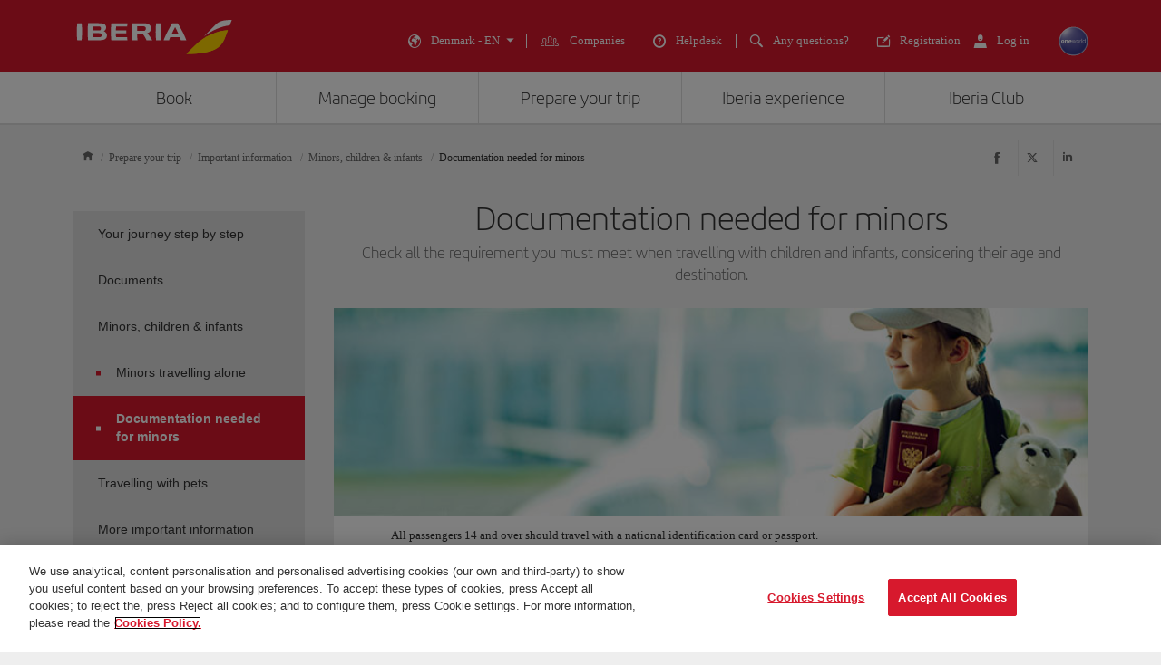

--- FILE ---
content_type: text/html;charset=UTF-8
request_url: https://www.iberia.com/dk/documentation-needed/
body_size: 24471
content:
<!DOCTYPE html PUBLIC "-//W3C//DTD XHTML+ARIA 1.0//EN" "http://www.w3.org/WAI/ARIA/schemata/xhtml-aria-1.dtd">
<html lang='en' xml:lang='en' xmlns="http://www.w3.org/1999/xhtml"><head><meta http-equiv="X-UA-Compatible" content="IE=Edge"/>
	<meta charset="UTF-8"/>
	<meta name="viewport" content="width=device-width, initial-scale=1.0"/>
	<link rel="manifest" href="/manifest/manifest_en.json">
	<meta name="theme-color" content="#D7192D"/>
	<title>Minors travelling with Iberia: documentation - Iberia Denmark</title>
	<meta content="Check that you have all the documentation required for any minors travelling with you, depending on their age and your destination." name="description" />
	<meta content="Documentation required for minors" name="keywords" />
	<meta content="Minors travelling with Iberia: documentation - Iberia Denmark" name="title" />
	<meta content="Minors travelling with Iberia: documentation - Iberia Denmark" http-equiv="title" />
	<meta content="Iberia" name="author" />
	<meta name="robots" content="index,follow" />
	<meta name="geo.region" content='DK' />
	<meta content='DK' name="geo.region" /><meta property="og:title" content="Minors travelling with Iberia: documentation - Iberia Denmark" />
	<meta property="og:type" content="article" />
	<meta property="og:url" content='/dk/documentation-needed/' />
	<meta property="og:image" content='https://www.iberia.com/wcs/imagenes/otros/iberia-rrss.png' />
	<meta property="og:site_name" content="Iberia" />
	<meta property="og:description" content="Check that you have all the documentation required for any minors travelling with you, depending on their age and your destination." />
	<meta property="og:site_name" content="IBERIA.COM" />
	<meta property="og:locale" content='en_DK' />
	<meta property="article:published_time" content="Mon Mar 27 10:06:11 CEST 2023" />
	<meta property="article:modified_time" content="Mon Mar 27 10:06:11 CEST 2023" /><meta name="twitter:card" content="summary" />
	<meta name="twitter:site" content="@Iberia"/> 
	<meta name="twitter:title" content="Minors travelling with Iberia: documentation - Iberia Denmark" />
	<meta name="twitter:description" content="Check that you have all the documentation required for any minors travelling with you, depending on their age and your destination." />
	<meta name="twitter:image" content='https://www.iberia.com/wcs/imagenes/otros/iberia-rrss.png'/>
	<meta itemprop="image" content='https://www.iberia.com/wcs/imagenes/otros/iberia-rrss.png'/>
	<link rel="icon" href="/wcs/imagenes/iconos/favicon.ico" type="image/x-icon"/>
	<link rel="preconnect" href="//sb.monetate.net">
	<link rel="preconnect" href="//se.monetate.net">
	<link rel="preconnect" href="//s3.eu-central-1.amazonaws.com">
	<link rel="preconnect" href="//www.googleadservices.com">
	<link rel="dns-prefetch" href="//sb.monetate.net">
	<link rel="dns-prefetch" href="//se.monetate.net">
	<link rel="dns-prefetch" href="//s3.eu-central-1.amazonaws.com">
    <link rel="dns-prefetch" href="//www.googleadservices.com"><link rel="icon" type="image/png" sizes="16x16" href="/wcs/logos/iberia/Icon-16x16.png">
  <link rel="icon" type="image/png" sizes="32x32" href="/wcs/logos/iberia/Icon-32x32.png">
  <meta name="apple-mobile-web-app-capable" content="yes">
  <meta name="apple-mobile-web-app-status-bar-style" content="#ffffff">
  <meta name="apple-mobile-web-app-title" content="Iberia">
  <link rel="apple-touch-startup-image" href="/wcs/logos/iberia/Icon-640x1136.png" media="(device-width: 320px) and (device-height: 568px) and (-webkit-device-pixel-ratio: 2) and (orientation: portrait)">
  <link rel="apple-touch-startup-image" href="/wcs/logos/iberia/Icon-750x1294.png" media="(device-width: 375px) and (device-height: 667px) and (-webkit-device-pixel-ratio: 2) and (orientation: portrait)">
  <link rel="apple-touch-startup-image" href="/wcs/logos/iberia/Icon-1242x2148.png" media="(device-width: 414px) and (device-height: 736px) and (-webkit-device-pixel-ratio: 3) and (orientation: portrait)">
  <link rel="apple-touch-startup-image" href="/wcs/logos/iberia/Icon-1125x2436.png" media="(device-width: 375px) and (device-height: 812px) and (-webkit-device-pixel-ratio: 3) and (orientation: portrait)">
  <link rel="apple-touch-startup-image" href="/wcs/logos/iberia/Icon-1536x2048.png" media="(min-device-width: 768px) and (max-device-width: 1024px) and (-webkit-min-device-pixel-ratio: 2) and (orientation: portrait)">
  <link rel="apple-touch-startup-image" href="/wcs/logos/iberia/Icon-1668x2224.png" media="(min-device-width: 834px) and (max-device-width: 834px) and (-webkit-min-device-pixel-ratio: 2) and (orientation: portrait)">
  <link rel="apple-touch-startup-image" href="/wcs/logos/iberia/Icon-2048x2732.png" media="(min-device-width: 1024px) and (max-device-width: 1024px) and (-webkit-min-device-pixel-ratio: 2) and (orientation: portrait)">
  <link rel="apple-touch-icon" sizes="180x180" href="/wcs/logos/iberia/Icon-180.png">
  <meta name="msapplication-TileColor" content="#D7192D">
	<script type="text/javascript" src="/ruxitagentjs_ICANVfghqrux_10325251103172537.js" data-dtconfig="rid=RID_1181416147|rpid=180175909|domain=iberia.com|reportUrl=/rb_bf68025iux|app=c615e4a86b746865|cuc=wb56dkx5|owasp=1|mel=100000|featureHash=ICANVfghqrux|dpvc=1|md=mdcc1=bdatalayer_general.quadrigam,mdcc11=bdatalayer_general.quadrigam,mdcc12=bdigital_data.Quadrigam,mdcc13=bdatalayer_general.mercado|lastModification=1766503861895|tp=500,50,0|rdnt=1|uxrgce=1|srbbv=2|agentUri=/ruxitagentjs_ICANVfghqrux_10325251103172537.js"></script><script type="text/javascript">
				var monetateT = new Date().getTime();
				(function() {
						var p = document.location.protocol;
						var d = document.domain;
						var src ="";
					switch (d) {
						case "www.iberia.com":
						case "pro.iberia.com":
						case "pre.iberia.com":
						case "prod-aem.iberia.com":
						case "pre-aem.iberia.com":
										src = "e.monetate.net/js/2/a-5c6d3edb/p/iberia.com/custom.js";
										break;
						case "int.iberia.com":
						case "dev-aem.iberia.com":
										src = "e.monetate.net/js/2/a-5c6d3edb/d/int.iberia.com/custom.js";
										break;
						case "preb.iberia.es":
										src = "e.monetate.net/js/2/a-5c6d3edb/d2/preb.iberia.es/custom.js";
										break;
						case "pree.iberia.es":
										src = "e.monetate.net/js/2/a-5c6d3edb/d/pree.iberia.es/custom.js";
										break;
						case "pred.iberia.es":
										src = "e.monetate.net/js/2/a-5c6d3edb/d/pred.iberia.es/custom.js";
										break;
						default:
										src = "e.monetate.net/js/2/a-5c6d3edb/d/preprod.iberia.com/custom.js";
										break;
											}
					if (p == "http:" || p == "https:") {
						var m = document.createElement('script');
						m.type = 'text/javascript';
						m.async = true;
						m.src = (p == "https:" ? "https://s" : "http://") + src;
						var s = document.getElementsByTagName('script')[0];
						s.parentNode.insertBefore(m, s);
					}
				})();
			</script><!-- Google Tag Manager -->
	<script>(function(w,d,s,l,i){w[l]=w[l]||[];w[l].push({'gtm.start':
	new Date().getTime(),event:'gtm.js'});var f=d.getElementsByTagName(s)[0],
	j=d.createElement(s),dl=l!='dataLayer'?'&l='+l:'';j.async=true;j.src=
	'https://www.googletagmanager.com/gtm.js?id='+i+dl;f.parentNode.insertBefore(j,f);
	})(window,document,'script','dataLayer','GTM-MMC2QND');</script>
	<!-- End Google Tag Manager -->
	<script src="https://cdn-ukwest.onetrust.com/scripttemplates/otSDKStub.js" type="text/javascript" data-document-language="true" type="text/javascript" charset="UTF-8" data-domain-script="67e3f339-3429-4357-9b58-9e6f96b87779"></script><link rel="canonical" href='https://www.iberia.com/dk/documentation-needed/' /><link rel="alternate" href='https://www.iberia.com/ec/documentacion-necesaria/' hreflang='es-EC' /><link rel="alternate" href='https://www.iberia.com/co/documentation-needed/' hreflang='en-CO' /><link rel="alternate" href='https://www.iberia.com/cr/documentacion-necesaria/' hreflang='es-CR' /><link rel="alternate" href='https://www.iberia.com/cr/documentation-needed/' hreflang='en-CR' /><link rel="alternate" href='https://www.iberia.com/cu/documentacion-necesaria/' hreflang='es-CU' /><link rel="alternate" href='https://www.iberia.com/ru/neobkhodimyye-dokumenty/' hreflang='ru-RU' /><link rel="alternate" href='https://www.iberia.com/se/documentacion-necesaria/' hreflang='es-SE' /><link rel="alternate" href='https://www.iberia.com/se/documentation-needed/' hreflang='en-SE' /><link rel="alternate" href='https://www.iberia.com/ru/documentation-needed/' hreflang='en-RU' /><link rel="alternate" href='https://www.iberia.com/sn/documentacion-necesaria/' hreflang='es-SN' /><link rel="alternate" href='https://www.iberia.com/sn/documentation-necessaire/' hreflang='fr-SN' /><link rel="alternate" href='https://www.iberia.com/sv/documentacion-necesaria/' hreflang='es-SV' /><link rel="alternate" href='https://www.iberia.com/sv/documentation-needed/' hreflang='en-SV' /><link rel="alternate" href='https://www.iberia.com/at/documentacion-necesaria/' hreflang='es-AT' /><link rel="alternate" href='https://www.iberia.com/gt/documentation-needed/' hreflang='en-GT' /><link rel="alternate" href='https://www.iberia.com/ie/documentation-needed/' hreflang='en-IE' /><link rel="alternate" href='https://www.iberia.com/il/documentacion-necesaria/' hreflang='es-IL' /><link rel="alternate" href='https://www.iberia.com/il/documentation-needed/' hreflang='en-IL' /><link rel="alternate" href='https://www.iberia.com/it/documentacion-necesaria/' hreflang='es-IT' /><link rel="alternate" href='https://www.iberia.com/it/documentation-needed/' hreflang='en-IT' /><link rel="alternate" href='https://www.iberia.com/it/documentazione-necessaria/' hreflang='it-IT' /><link rel="alternate" href='https://www.iberia.com/jp/documentacion-necesaria/' hreflang='es-JP' /><link rel="alternate" href='https://www.iberia.com/ar/documentacion-necesaria/' hreflang='es-AR' /><link rel="alternate" href='https://www.iberia.com/ar/documentation-needed/' hreflang='en-AR' /><link rel="alternate" href='https://www.iberia.com/ec/documentation-needed/' hreflang='en-EC' /><link rel="alternate" href='https://www.iberia.com/es/documentacion-necesaria/' hreflang='es-ES' /><link rel="alternate" href='https://www.iberia.com/es/documentacio-necessaria/' hreflang='ca-ES' /><link rel="alternate" href='https://www.iberia.com/cu/documentation-needed/' hreflang='en-CU' /><link rel="alternate" href='https://www.iberia.com/be/documentacion-necesaria/' hreflang='es-BE' /><link rel="alternate" href='https://www.iberia.com/be/documentation-needed/' hreflang='en-BE' /><link rel="alternate" href='https://www.iberia.com/be/documentation-necessaire/' hreflang='fr-BE' /><link rel="alternate" href='https://www.iberia.com/gt/documentacion-necesaria/' hreflang='es-GT' /><link rel="alternate" href='https://www.iberia.com/ma/documentacion-necesaria/' hreflang='es-MA' /><link rel="alternate" href='https://www.iberia.com/ma/documentation-necessaire/' hreflang='fr-MA' /><link rel="alternate" href='https://www.iberia.com/jp/ja/documentation-needed/' hreflang='ja-JP' /><link rel="alternate" href='https://www.iberia.com/do/documentation-needed/' hreflang='en-DO' /><link rel="alternate" href='https://www.iberia.com/dz/documentacion-necesaria/' hreflang='es-DZ' /><link rel="alternate" href='https://www.iberia.com/dz/documentation-necessaire/' hreflang='fr-DZ' /><link rel="alternate" href='https://www.iberia.com/pt/documentacao-necessaria/' hreflang='pt-PT' /><link rel="alternate" href='https://www.iberia.com/ru/documentacion-necesaria/' hreflang='es-RU' /><link rel="alternate" href='https://www.iberia.com/nl/nl/documentation-needed/' hreflang='nl-NL' /><link rel="alternate" href='https://www.iberia.com/us/documentacion-necesaria/' hreflang='es-US' /><link rel="alternate" href='https://www.iberia.com/ie/documentacion-necesaria/' hreflang='es-IE' /><link rel="alternate" href='https://www.iberia.com/pa/documentacion-necesaria/' hreflang='es-PA' /><link rel="alternate" href='https://www.iberia.com/pa/documentation-needed/' hreflang='en-PA' /><link rel="alternate" href='https://www.iberia.com/fr/documentation-necessaire/' hreflang='fr-FR' /><link rel="alternate" href='https://www.iberia.com/co/documentacion-necesaria/' hreflang='es-CO' /><link rel="alternate" href='https://www.iberia.com/pe/documentacion-necesaria/' hreflang='es-PE' /><link rel="alternate" href='https://www.iberia.com/pe/documentation-needed/' hreflang='en-PE' /><link rel="alternate" href='https://www.iberia.com/pr/documentacion-necesaria/' hreflang='es-PR' /><link rel="alternate" href='https://www.iberia.com/pr/documentation-needed/' hreflang='en-PR' /><link rel="alternate" href='https://www.iberia.com/es/documentation-needed/' hreflang='en-ES' /><link rel="alternate" href='https://www.iberia.com/gb/documentacion-necesaria/' hreflang='es-GB' /><link rel="alternate" href='https://www.iberia.com/gb/documentation-needed/' hreflang='en-GB' /><link rel="alternate" href='https://www.iberia.com/fr/documentacion-necesaria/' hreflang='es-FR' /><link rel="alternate" href='https://www.iberia.com/gr/documentacion-necesaria/' hreflang='es-GR' /><link rel="alternate" href='https://www.iberia.com/gr/documentation-needed/' hreflang='en-GR' /><link rel="alternate" href='https://www.iberia.com/mx/documentacion-necesaria/' hreflang='es-MX' /><link rel="alternate" href='https://www.iberia.com/mx/documentation-needed/' hreflang='en-MX' /><link rel="alternate" href='https://www.iberia.com/us/documentation-needed/' hreflang='en-US' /><link rel="alternate" href='https://www.iberia.com/nl/documentacion-necesaria/' hreflang='es-NL' /><link rel="alternate" href='https://www.iberia.com/nl/documentation-needed/' hreflang='en-NL' /><link rel="alternate" href='https://www.iberia.com/pt/documentacion-necesaria/' hreflang='es-PT' /><link rel="alternate" href='https://www.iberia.com/uy/documentacion-necesaria/' hreflang='es-UY' /><link rel="alternate" href='https://www.iberia.com/uy/documentation-needed/' hreflang='en-UY' /><link rel="alternate" href='https://www.iberia.com/ve/documentacion-necesaria/' hreflang='es-VE' /><link rel="alternate" href='https://www.iberia.com/ve/documentation-needed/' hreflang='en-VE' /><link rel="alternate" href='https://www.iberia.com/jp/documentation-needed/' hreflang='en-JP' /><link rel="alternate" href='https://www.iberia.com/at/erforderliche-dokumente/' hreflang='de-AT' /><link rel="alternate" href='https://www.iberia.com/br/documentacion-necesaria/' hreflang='es-BR' /><link rel="alternate" href='https://www.iberia.com/br/documentacao-necessaria/' hreflang='pt-BR' /><link rel="alternate" href='https://www.iberia.com/ch/documentacion-necesaria/' hreflang='es-CH' /><link rel="alternate" href='https://www.iberia.com/ch/erforderliche-dokumente/' hreflang='de-CH' /><link rel="alternate" href='https://www.iberia.com/ch/documentation-necessaire/' hreflang='fr-CH' /><link rel="alternate" href='https://www.iberia.com/cl/documentacion-necesaria/' hreflang='es-CL' /><link rel="alternate" href='https://www.iberia.com/cl/documentation-needed/' hreflang='en-CL' /><link rel="alternate" href='https://www.iberia.com/cn/documentacion-necesaria/' hreflang='es-CN' /><link rel="alternate" href='https://www.iberia.com/cn/documentation-needed/' hreflang='en-CN' /><link rel="alternate" href='https://www.iberia.com/cn/zh/documentation-needed/' hreflang='zh-CN' /><link rel="alternate" href='https://www.iberia.com/cz/documentacion-necesaria/' hreflang='es-CZ' /><link rel="alternate" href='https://www.iberia.com/cz/documentation-needed/' hreflang='en-CZ' /><link rel="alternate" href='https://www.iberia.com/de/documentacion-necesaria/' hreflang='es-DE' /><link rel="alternate" href='https://www.iberia.com/de/erforderliche-dokumente/' hreflang='de-DE' /><link rel="alternate" href='https://www.iberia.com/dk/documentacion-necesaria/' hreflang='es-DK' /><link rel="alternate" href='https://www.iberia.com/dk/documentation-needed/' hreflang='en-DK' /><link rel="alternate" href='https://www.iberia.com/do/documentacion-necesaria/' hreflang='es-DO' /><link rel="alternate" href='https://www.iberia.com/hu/documentacion-necesaria/' hreflang='es-HU' /><link rel="alternate" href='https://www.iberia.com/fi/documentacion-necesaria/' hreflang='es-FI' /><link rel="alternate" href='https://www.iberia.com/fi/documentation-needed/' hreflang='en-FI' /><link rel="alternate" href='https://www.iberia.com/hu/documentation-needed/' hreflang='en-HU' /><link rel="alternate" href='https://www.iberia.com/qa/documentation-needed/' hreflang='en-QA' /><link rel="alternate" href='https://www.iberia.com/qa/documentacion-necesaria/' hreflang='es-QA' /><link rel="alternate" href='https://www.iberia.com/ca/documentation-needed/' hreflang='en-CA' /><link rel="alternate" href='https://www.iberia.com/ca/documentation-necessaire/' hreflang='fr-CA' /><link rel="alternate" href='https://www.iberia.com/ca/documentacion-necesaria/' hreflang='es-CA' /><!-- Etiquetas META-->
<!-- Archivos CSS-->

<link rel="stylesheet" type="text/css" href="/wcs_statics/css/modules.css?v=RT2025.18"/><link rel="preload" href="/wcs_statics/css/fonts/iberia/woff2/iberia.woff2" as="font" type="font/woff2" crossorigin="anonymous">
<link rel="preload" href="/wcs_statics/css/fonts/iberiaheadline/woff2/iberiaheadline.woff2" as="font" type="font/woff2" crossorigin="anonymous">
<link rel="preload" href="/wcs_statics/css/fonts/iberiatext/woff2/iberiatext.woff2" as="font" type="font/woff2" crossorigin="anonymous">
<!-- Fin archivos CSS-->
<!-- Archivos JS-->
<script type="text/javascript" defer src="/wcs_statics/js/libs.dependencies.js?v=RT2025.18" fetchpriority="high"></script>
<script type="text/javascript" defer src="/wcs_statics/js/init.js?v=RT2025.18"></script>
<script type="text/javascript" defer src="/wcs_statics/js/core.js?v=RT2025.18"></script>
<script type="text/javascript" defer src="/wcs_statics/js/main.js?v=RT2025.18"></script><script type="text/javascript" defer src="/wcs_statics/js/loadComponents.js?v=RT2025.18"></script><script type="text/javascript">
	var localeg = 'en';
	var localemasterg = '';
	var marketg = 'DK';

	var quadrigam = 'DOCNIB';

	var jsonDLG, jsonDLG_NL;
	var customerDataService = 'https://ibisservices.iberia.com/api/cust-cust/rs/v1/customer/complete';
	var globalAppToken = 'aWJlcmlhX3dlYjo5ZGM4NzZjYi0xMDVkLTQ4MWItODM4Yy01NGUyNGQ3NDEwYzk=';
	var tokenURL = 'https://ibisauth.iberia.com/api/auth/realms/commercial_platform/protocol/openid-connect/token';
	var tokenUrlOB = 'https://ibisauth.iberia.com/api/auth/realms/on_business/protocol/openid-connect/token';
	var customerDataServiceOB = 'https://ibisservices.iberia.com/api/cmlm-mbm/rs/v1/membership';
    var obLoginXML= 'https://ibisservices.iberia.com/api/cmlm-mbm/rs/v1/saml-request/login';
	var obLoginSAMLResp = 'https://ibisservices.iberia.com/api/cmlm-mbm/rs/v1/onb/login';
    var obLogoutXML = 'https://ibisservices.iberia.com/api/cmlm-mbm/rs/v1/saml-request/logout';
	var samlOBURL = 'https://www-uat.onbusiness-programme.com/samlsso';
	var retrieveMemberDetailService = 'https://ibisservices.iberia.com/api/agl/v4/programmes/IBP/members/';
	var retrieveMemberDetailV2 = 'https://ibisservices.iberia.com/api/prlm-mbm/rs/v2/members/';
	var partnersDumboService = 'https://ibisservices.iberia.com/api/prlm-mbm/rs/v1/partners';
	var listAccountsService = 'https://ibisservices.iberia.com/api/agl/v1/members/{memberId}/programmes/IBP/schemes/accounts';
	var listSchemesWithTiersService = 'https://ibisservices.iberia.com/api/agl/v2/members/{memberId}/programmes/IBP/schemes/recognition-levels';
	var storeSessionService = 'https://ibisservices.iberia.com/api/prlm-psm/rs/v1/sessions';
	var releaseSessionService = 'https://ibisservices.iberia.com/api/prlm-psm/rs/v1/sessions/release';
	var commercialSellingDataService = 'https://ibisservices.iberia.com/api/rdu-loc/rs/loc/v1/location/market/commercialsellingdata';
	var encryptionDataService = 'https://ibisservices.iberia.com/api/utl-crm/rs/v1/data/transform';
	var eligibleTransactions = 'https://ibisservices.iberia.com/api/prlm-prm/rs/v1/members/{accountIdentifier}/eligibleTransactions';
	var salesforceLogoutCommunity = 'https://login.iberia.com/secur/logout.jsp';
	var salesforceRegistroIBZero = 'http://registro-iberia.iberia.com/';
	var salesforceRegistroIBPlus = 'http://registro-iberiaplus.iberia.com/';
	var urlRedirectOB = '/dk/search-engine-flights-with-points/';
	var activateOldLoginOB = 'false';
	var wineClubDomain = 'maridae.iberia.com';
	var irontecDomain = 'null';
	var prestashopDomain = 'prestashop.tgw-test.com';
	var omnichannelDomain = 'europe-west3-dex-bot-iberiaomnichanneleva.cloudfunctions.net';
	var hiddenCheckPayPointsOB = 'true';
	var hiddenSoftLogin = 'true';
	var hiddenVoucherPointsLinksOB = 'false';
	var hiddenClientsPointsOB = 'true';
	/*Inicialización de los objetos JSON*/
	if(typeof(datalayer_general)=='undefined'){
		datalayer_general = {};
	}

	if(typeof(datalayer_ecommerce)=='undefined'){
		datalayer_ecommerce = {};
	}

	if(typeof(digital_data)=='undefined'){
		digital_data = {};
	}

	datalayer_general = {
		'idioma': 'en',
                'mercado': 'DK',
        
		      	'quadrigam': 'DOCNIB',
                'codigoSeguimiento': 'en/DK/DOCNIB',
               
		'versionWeb': 'wcs',
		'modeWeb': window.innerWidth < 768 ? "mobile" : window.innerWidth >= 1024 ? "desktop" : "tablet"
	};

	digital_data.Language = 'en';
	digital_data.Market = 'DK';
	digital_data.VersionWeb = 'wcs';
	digital_data.ModeWeb = window.innerWidth < 768 ? 'mobile' : window.innerWidth >= 1024 ? 'desktop' : 'tablet';

	digital_data.Quadrigam = 'DOCNIB';
	digital_data.TrackingCode = 'en/DK/DOCNIB';


	function loadjscssfile(filename, filetype, defer,onload){
	    if (filetype=="js"){ //if filename is a external JavaScript file
	        var fileref=document.createElement('script');
	        fileref.setAttribute("type","text/javascript");
	        fileref.setAttribute("src", filename);
	        fileref.onload=onload;
	        if(defer===true)
	        	fileref.setAttribute("defer", "defer");
	    }
	    else if (filetype=="css"){ //if filename is an external CSS file
	        var fileref=document.createElement("link");
	        fileref.setAttribute("rel", "stylesheet");
	        fileref.setAttribute("type", "text/css");
	        fileref.setAttribute("href", filename);
	    }
	    if (typeof fileref!="undefined")
	        document.getElementsByTagName("head")[0].appendChild(fileref);
    }
	function loadDatePickerLanguage(defer,onload){
		
		if(localemasterg!=null && localemasterg!=''){
			var filename =  filename = "/wcs_statics/js/localization/datepicker-locales/datepicker-language_.js?v=RT2025.18",
			$obj = $("[src=\'"+filename+"\']",'head');
		}else{
			var filename = "/wcs_statics/js/localization/datepicker-locales/datepicker-language_en.js?v=RT2025.18",
			$obj = $("[src=\'"+filename+"\']",'head');
		}
		if ($obj.length==0 && ($("[data-function='cal-start']").length > 0 || $("[data-function='cal-form']").length > 0 || $("[data-journey]").length > 0)){
			loadjscssfile(filename,'js',defer,onload);
		} else if (typeof onload === 'function'){
			onload();
		}
	}

    //setPageType Method
	window.monetateQ = window.monetateQ || [];
	window.monetateQ.push([
	"setPageType",
	"DOCNIB"
	]);

	function jsatOnDOMLoaded(){
		
		 window.monetateQ.push([
		"trackData"
		]);
	}
	function jsatOnload(){
		loadDatePickerLanguage(true, function() {
			dFrontJs.validationForm.init();
			if (document.querySelector('.ibe-searcher__calendar')){
				dFrontJs.ibe_searcher_calendar.init();
			}
		});  
		if(document.querySelector('.inte-load-formsJS')){
			loadjscssfile("/wcs_statics/js/forms.js?v=RT2025.18", "js",true);
		}
		var inbenta = function(){
			//Inbenta autocompleter in header. 
			loadjscssfile("//ayuda.iberia.com/av/jsonp/headerAutocompleter.css", "css");
			//$("#search-wrapper").off("click",inbenta); 
			$("#search").trigger("click");
		};

		$("#search-wrapper").one("click",inbenta);
		
		if($(".ibe-button.ibe-button--facebook.ibe-button--big.ibe-button--block").length > 0){			
						loadjscssfile("/wcs_statics/js/satisfly.js?v=RT2025.18", "js",true);
						}loadjscssfile("/wcs_statics/inbenta/inbenta-conf-en.min.js", "js");if($(".ibe-button.ibe-button--facebook.ibe-button--big.ibe-button--block").length > 0){			
						loadjscssfile("/wcs_statics/js/satisfly.js?v=RT2025.18", "js",true);
						}
		if ('serviceWorker' in navigator && 'caches' in window) {
			
				if(window.location.href.indexOf('sw=true') === -1){
				navigator.serviceWorker.getRegistrations()
					.then(function(registrations) {
					var index=0, stop=false;
					for(var index=0; index<registrations.length && !stop;index++){
						if(registrations[index].active.scriptURL.indexOf("ibe-wcs-sw.js") > 0){
							registrations[index].unregister();
							stop=true;
						}
					}
				});
				}
		}
	    
	}
	window.addEventListener("DOMContentLoaded", jsatOnDOMLoaded, false);
	window.addEventListener("load", jsatOnload, false);
</script><style id="critical-css">body {font-family: verdana,"Helvetica Neue", Helvetica, Arial, sans-serif;}
</style><span id = 'ibcomProperties' data-general-properties ='{"customerZeroContact":"https:\/\/ibisservices.iberia.com\/api\/pzmm-mbm\/rs\/v1\/members\/contact_details","customerDataService":"https:\/\/ibisservices.iberia.com\/api\/cust-cust\/rs\/v1\/customer\/complete","partnersDumboService":"https:\/\/ibisservices.iberia.com\/api\/prlm-mbm\/rs\/v1\/partners","citiesBAHService":"https:\/\/ibisservices.iberia.com\/api\/rdu-loc\/rs\/loc\/v1\/location\/cities\/","tokenUrlOB":"https:\/\/ibisauth.iberia.com\/api\/auth\/realms\/on_business\/protocol\/openid-connect\/token","hiddenSoftLogin":"true","retrieveMemberDetailV2":"https:\/\/ibisservices.iberia.com\/api\/prlm-mbm\/rs\/v2\/members\/","hiddenClientsPointsOB":"true","prestashopDomain":"prestashop.tgw-test.com","listSchemesWithTiersService":"https:\/\/ibisservices.iberia.com\/api\/agl\/v2\/members\/{memberId}\/programmes\/IBP\/schemes\/recognition-levels","quadrigam":"DOCNIB","localemasterg":"","omnichannelDomain":"europe-west3-dex-bot-iberiaomnichanneleva.cloudfunctions.net","salesforceClientId":"3MVG98_Psg5cppyYNQC4m0lz1SyxsnyZ.TvQ4SHpYjeUKvc2_8ZBmjwS8nspd7op4N1dks_oUbY4hLCAejD8L","globalAppToken":"aWJlcmlhX3dlYjo5ZGM4NzZjYi0xMDVkLTQ4MWItODM4Yy01NGUyNGQ3NDEwYzk=","salesforceURL":"https:\/\/login.iberia.com\/services\/oauth2\/","samlOBURL":"https:\/\/www-uat.onbusiness-programme.com\/samlsso","salesforceRegistroIBPlus":"http:\/\/registro-iberiaplus.iberia.com\/","tokenURL":"https:\/\/ibisauth.iberia.com\/api\/auth\/realms\/commercial_platform\/protocol\/openid-connect\/token","staticsVersion":"?v=RT2025.18","salesforceRedirectUri":"\/integration\/ibplus\/login\/","salesforceRegistroIBZero":"http:\/\/registro-iberia.iberia.com\/","hiddenCheckPayPointsOB":"true","citiesVService":"https:\/\/ibisservices.iberia.com\/api\/rdu-loc\/rs\/loc\/v1\/location\/areas\/","releaseSessionService":"https:\/\/ibisservices.iberia.com\/api\/prlm-psm\/rs\/v1\/sessions\/release","localeg":"en","retrieveMemberDetailService":"https:\/\/ibisservices.iberia.com\/api\/agl\/v4\/programmes\/IBP\/members\/","hiddenVoucherPointsLinksOB":"false","customerZeroPersonal":"https:\/\/ibisservices.iberia.com\/api\/pzmm-mbm\/rs\/v1\/members\/personal_data","customerDataServiceOB":"https:\/\/ibisservices.iberia.com\/api\/cmlm-mbm\/rs\/v1\/membership","obLogoutXML":"https:\/\/ibisservices.iberia.com\/api\/cmlm-mbm\/rs\/v1\/saml-request\/logout","storeSessionService":"https:\/\/ibisservices.iberia.com\/api\/prlm-psm\/rs\/v1\/sessions","irontecDomain":null,"obLoginSAMLResp":"https:\/\/ibisservices.iberia.com\/api\/cmlm-mbm\/rs\/v1\/onb\/login","commercialSellingDataService":"https:\/\/ibisservices.iberia.com\/api\/rdu-loc\/rs\/loc\/v1\/location\/market\/commercialsellingdata","eligibleTransactions":"https:\/\/ibisservices.iberia.com\/api\/prlm-prm\/rs\/v1\/members\/{accountIdentifier}\/eligibleTransactions","loginMicroserviceUrl":"https:\/\/ibisservices.iberia.com\/api\/lgm-ul\/","marketg":"DK","salesforceLogoutCommunity":"https:\/\/login.iberia.com\/secur\/logout.jsp","encryptionDataService":"https:\/\/ibisservices.iberia.com\/api\/utl-crm\/rs\/v1\/data\/transform","obLoginXML":"https:\/\/ibisservices.iberia.com\/api\/cmlm-mbm\/rs\/v1\/saml-request\/login","avatarIBPLUSService":"https:\/\/ibisservices.iberia.com\/api\/cust-cust\/rs\/v1\/avatar","wineClubDomain":"maridae.iberia.com","urlRedirectOB":"\/dk\/search-engine-flights-with-points\/","listAccountsService":"https:\/\/ibisservices.iberia.com\/api\/agl\/v1\/members\/{memberId}\/programmes\/IBP\/schemes\/accounts"}'></span>
                              <script>!function(a){var e="https://s.go-mpulse.net/boomerang/",t="addEventListener";if(""=="True")a.BOOMR_config=a.BOOMR_config||{},a.BOOMR_config.PageParams=a.BOOMR_config.PageParams||{},a.BOOMR_config.PageParams.pci=!0,e="https://s2.go-mpulse.net/boomerang/";if(window.BOOMR_API_key="VJ24M-53UXC-L3EJP-M8F56-JP45Z",function(){function n(e){a.BOOMR_onload=e&&e.timeStamp||(new Date).getTime()}if(!a.BOOMR||!a.BOOMR.version&&!a.BOOMR.snippetExecuted){a.BOOMR=a.BOOMR||{},a.BOOMR.snippetExecuted=!0;var i,_,o,r=document.createElement("iframe");if(a[t])a[t]("load",n,!1);else if(a.attachEvent)a.attachEvent("onload",n);r.src="javascript:void(0)",r.title="",r.role="presentation",(r.frameElement||r).style.cssText="width:0;height:0;border:0;display:none;",o=document.getElementsByTagName("script")[0],o.parentNode.insertBefore(r,o);try{_=r.contentWindow.document}catch(O){i=document.domain,r.src="javascript:var d=document.open();d.domain='"+i+"';void(0);",_=r.contentWindow.document}_.open()._l=function(){var a=this.createElement("script");if(i)this.domain=i;a.id="boomr-if-as",a.src=e+"VJ24M-53UXC-L3EJP-M8F56-JP45Z",BOOMR_lstart=(new Date).getTime(),this.body.appendChild(a)},_.write("<bo"+'dy onload="document._l();">'),_.close()}}(),"".length>0)if(a&&"performance"in a&&a.performance&&"function"==typeof a.performance.setResourceTimingBufferSize)a.performance.setResourceTimingBufferSize();!function(){if(BOOMR=a.BOOMR||{},BOOMR.plugins=BOOMR.plugins||{},!BOOMR.plugins.AK){var e=""=="true"?1:0,t="",n="ami4x5yx3tnak2lqel5a-f-4d9e3a6be-clientnsv4-s.akamaihd.net",i="false"=="true"?2:1,_={"ak.v":"39","ak.cp":"1695263","ak.ai":parseInt("266645",10),"ak.ol":"0","ak.cr":9,"ak.ipv":4,"ak.proto":"h2","ak.rid":"1763a349","ak.r":47605,"ak.a2":e,"ak.m":"dsca","ak.n":"essl","ak.bpcip":"3.17.203.0","ak.cport":39334,"ak.gh":"23.45.126.200","ak.quicv":"","ak.tlsv":"tls1.3","ak.0rtt":"","ak.0rtt.ed":"","ak.csrc":"-","ak.acc":"","ak.t":"1768956666","ak.ak":"hOBiQwZUYzCg5VSAfCLimQ==pS9EGa8q/kjnwWP3BfgifQuNt0hTTy86PKikkcbPuH47j+FpdGgVda0LT/LpaUerawFt6eRyto7ALc7B9dXt7R7wRopSQWxnNLi79k/7lFBXyuvcDv0qeAaMXemmBDZZBdtcX9wqVyJ/6CCo0nf8TAn6IkLL2ysVz4XdkUwgSUxyrKboZRW9dLZ2DqvyN+p16m7MM4BBYy17olTx2XFUgldWZEq9kcqFWhuAMVAfDszQkGZbp0/29FJurDXq3dtEqeo900YxZz66zdCY2r6WZPSjYUzqXdeutF9xJGCJo6b+VRzf09EwGAkJ+EyfDnd13hNfI+h0FpcZJUa7fFRsUqV4howJ5AyJXNJDUQYaQMFhNAuZ/oYgs2ArhiHG7T/iy3WX/1B11fJfmlipuWAOK/CrJdP4a9NUo+Fpp5+YBcw=","ak.pv":"696","ak.dpoabenc":"","ak.tf":i};if(""!==t)_["ak.ruds"]=t;var o={i:!1,av:function(e){var t="http.initiator";if(e&&(!e[t]||"spa_hard"===e[t]))_["ak.feo"]=void 0!==a.aFeoApplied?1:0,BOOMR.addVar(_)},rv:function(){var a=["ak.bpcip","ak.cport","ak.cr","ak.csrc","ak.gh","ak.ipv","ak.m","ak.n","ak.ol","ak.proto","ak.quicv","ak.tlsv","ak.0rtt","ak.0rtt.ed","ak.r","ak.acc","ak.t","ak.tf"];BOOMR.removeVar(a)}};BOOMR.plugins.AK={akVars:_,akDNSPreFetchDomain:n,init:function(){if(!o.i){var a=BOOMR.subscribe;a("before_beacon",o.av,null,null),a("onbeacon",o.rv,null,null),o.i=!0}return this},is_complete:function(){return!0}}}}()}(window);</script></head><body data-contentid='1454368150819' data-contenttype='Page'><!-- Template para pintar info del partner en cabecera --><script type="text/template" id="partnerInfoTmpl"><span id="loginPartnerAlert" class="ibe_form__radio ibe-login__partners-option"><input type="radio" name="partners" id="partner_san" value="partner_san" data-function="" class="ibe_form__radio-input"><label for="partner_san" class="ibe_form__radio-text ibe_form__radio-text--before ibe-login__partners-info"><span class="ibe-login__partners-info-logo"><img src="{{partnerLogo}}" alt="Partner logo" class="ibe-login__partner-info-logo-img"></span><span class="ibe-login__partners-data"><span class="ibe-login__partners-data-title"></span><span class="ibe-login__partners-data-discount"><a id="partnerHeaderLink" href='#' title="" data-get-literal='Get {{descuento}}% off' data-tier-premium="Premium" data-tier-basic="Basic" data-tier-elite="Elite" class='link link__regular link__regular--underline' target="_blank">{{dumbo.tierDiscount}}</a></span></span></label></span></script><!-- Template para pintar info del partner en cabecera de IBC --><script type="text/template" id="partnerInfoTmplIBC"><span id="loginPartnerAlert" class="ibe_form__radio ibe-login__partners-option"><input type="radio" name="partners" id="partner_san" value="partner_san" data-function="" class="ibe_form__radio-input"><label for="partner_san" class="ibe_form__radio-text ibe_form__radio-text--before ibe-login__partners-info"><span class="ibe-login__partners-info-logo"><img src="{{partnerLogo}}" alt="Partner  logo" class="ibe-login__partner-info-logo-img"></span><span class="ibe-login__partners-data"><span class="ibe-login__partners-data-title"></span><span class="ibe-login__partners-data-title" id="partnerHeaderLink" title="" data-get-literal='Get {{descuento}}% off' data-tier-premium="Premium" data-tier-basic="Basic" data-tier-elite="Elite" target="_self">{{dumbo.tierDiscount}}</span></span></label></span></script><!-- Google Tag Manager (noscript) -->
<noscript><iframe src="https://www.googletagmanager.com/ns.html?id=GTM-MMC2QND"
	height="0" width="0" style="display:none;visibility:hidden"></iframe></noscript>
	<!-- End Google Tag Manager (noscript) --><span id="loggedUserDefaults" style="display:none;visibility:hidden" data-inte-imgRoot="/wcs_statics/images/modules/ibe_cards/" data-inte-CLASICA="ibe-card-plus-normal.png" data-inte-PLATA="ibe-card-plus-silver.png" data-num-OnBusiness="OnBusiness number" data-num-IBPlus="Iberia Club number" data-inte-ORO="ibe-card-plus-gold.png" data-inte-PLATINO="ibe-card-plus-platino.png" data-inte-PLATINOPRIME="ibe-card-plus-platino-prime.png" data-partners-link='[{"SAN":"/cs/Satellite?c=Page&amp;childpagename=IberiaCOM%2FPage%2FIB_TP_Layout%2FBAHTwoColumnsSimple&amp;cid=6477602373262&amp;pagename=IB_SE%2FLogic%2FPage%2FWrapper-en_DK"},{"ECE":"#"},{"SUN":"/cs/Satellite?c=Page&amp;childpagename=IberiaCOM%2FPage%2FIB_Layout%2FuniversiaLanding&amp;cid=1476428186224&amp;pagename=IB_SE%2FLogic%2FPage%2FWrapper-en_DK"}]' data-inte-INFINITA="ibe-card-plus-infinita.png" data-inte-kids="ibe-card-plus-kids.png" data-inte-INFINITAPRIME="ibe-card-plus-infinita-prime.png" data-inte-ibplusLogoutURL="https://ibisauth.iberia.com/api/auth/realms/commercial_platform/protocol/openid-connect/logout" data-inte-ibplusLegacyLogout = "/web/logoff.do?tabId=&menuId=IBHMPI" data-check-PRE="iberia.es" data-inte-integrationHost="https://www.iberia.com" data-inte-modaltitlesession="Your session has expired" data-inte-modalbody1session="Your session timed out because the browser was idle." data-inte-modalbody2session="If you want, you can log in again to access your private area." data-inte-invalidcredentialsmsg="The Club Iberia Plus card number and password combination you have entered are incorrect. Please check the Club Iberia Plus number indicated and enter the correct password again." data-inte-repeatedmailmsg="Sorry, you can't use the email entered. Please try again with your Club Iberia Plus number." data-inte-generalerrormsg="Sorry, an error has occurred. Please try again later." data-inte-invalidcredentialsemail="The email and password combination you have entered is incorrect. Please check the email and enter the correct password again." data-inte-parentalcontrolmsg="Oops. You can't sign in to your Club Iberia Plus account. Please contact Customer Services." data-ibplustore-url="https://ibplustore.iberia.com/" data-inte-modalStoreSession="Login failed. Please try again in a few minutes. If the problem persists, please contact our Customer Services." data-switchfly-url="https://iberia.switchfly.com/apps/api/sso/profile" data-combinemyavios-url="https://wsx.avios.com/btt/btt" data-inte-invalidcredentialsemail="The email and password combination you have entered is incorrect. Please check the email and enter the correct password again." data-ibplustore-url="https://ibplustore.iberia.com/" data-buyGiftTransfer-url="https://ssogateway.points.com/SSOGateway/gateway.do" data-buyGiftIbCards-url="https://www.iberiacards.com/PortalPuntos/SSOGateway"></span><header class="ibe-header-new" data-msg-service-error="1476372120455"><div class="container"><div class="row"><div class="col-xs-12"><div class=" ibe-header-new__left ibe-header-new__left--small"><div class="ibe-header-new__menu hidden-xl hidden-lg"><div class="ibe-header-new__menu-box"><button type="button" data-menu-new="button" title ="Logo Iberia" class="ibe-header-new__menu-button"><span class="ibe-header-new__menu-icon"></span></button></div></div><a title="Iberia.com" class="ibe-header-new__logo-link" href='/dk/ '><figure class="ibe-header-new__logo"><img src="[data-uri]" data-src='/wcs/logos/iberia/logo-iberia.svg' alt='Logo Iberia' title='Cheap Iberia Flights' class='ibe-header-new__logo-img'/></figure></a></div><div class="ibe-header-new__right ibe-header-new__right--big" id="help-search"><div class="ibe-header-new__item hidden-md hidden-sm hidden-xs"><p title="" data-toggle="collapse" data-target="#tool_lang" class="pointer ibe-header-new__link ibe-header-new__link-icon ibe-header-new__lang icon-idiomas_web collapsed"><span class="ibe-header-new__text">Denmark - EN</span></p><div id="tool_lang" data-toggle="container" class="ibe-header-new__lang-collapse"><form id="localeMarketForm" action="#" method="get" class="ibe_form"><fieldset><legend class="hideAccessible">Language</legend><div id="language" class="ibe_form__group no_marginTop"><label for="mercado" class="ibe_form__selectize--label"></label><select id="mercado" name="mercado" data-selectmenu-edit="data-selectmenu-edit" data-placeholder="Country"	class="ibe_form__selectize ibe_form__selectize--placeholder"><option value="DZ">Algérie</option><option value="AR">Argentina</option><option value="BE">Belgique</option><option value="BR">Brasil</option><option value="CA">Canada</option><option value="CL">Chile</option><option value="CO">Colombia</option><option value="CR">Costa Rica</option><option value="CU">Cuba</option><option value="CZ">Czech Republic</option><option selected value="DK">Denmark</option><option value="DE">Deutschland</option><option value="EC">Ecuador</option><option value="SV">El Salvador</option><option value="ES">España</option><option value="FI">Finland</option><option value="FR">France</option><option value="GR">Greece</option><option value="GT">Guatemala</option><option value="HU">Hungary</option><option value="IE">Ireland</option><option value="IL">Israel</option><option value="IT">Italia</option><option value="MA">Maroc</option><option value="MX">México</option><option value="NL">Netherlands</option><option value="AT">Österreich</option><option value="PA">Panamá</option><option value="PE">Perú</option><option value="PT">Portugal</option><option value="PR">Puerto Rico</option><option value="QA">Qatar</option><option value="DO">República Dominicana</option><option value="CH">Schweiz</option><option value="SN">Sénégal</option><option value="SE">Sweden</option><option value="GB">United Kingdom</option><option value="UY">Uruguay</option><option value="US">USA</option><option value="VE">Venezuela</option><option value="RU">Россия</option><option value="CN">中国</option><option value="JP">日本</option></select></div><div class="ibe_form__group"><label for="idioma" class="ibe_form__selectize--label"></label><select id="idioma" name="idioma" data-selectmenu-edit="data-selectmenu-edit" data-placeholder="Language" class="ibe_form__selectize ibe_form__selectize--placeholder"><option selected value='en'>English</option><option  value='es'>Español</option></select></div><button class="ibe-button ibe-button--red ibe-button--big ibe-button--block localeMarketForm">Accept</button></fieldset></form></div></div><div class="ibe-header-new__item hidden-md hidden-sm hidden-xs"><div class="ibe-header-new__item hidden-md hidden-sm hidden-xs"><a href="/dk/companies/on-business/" title="" data-toggle="" data-target="#tool_onbusiness" class="ibe-header-new__link ibe-header-new__link-icon ibe-header-new__company icon-empresas inte-ob-modallink"><span class="ibe-header-new__text">Companies</span></a><div id="tool_onbusiness" data-toggle="container" data-onbusiness="onbusiness" data-activateob="" data-listid="1476374302415" class="ibe-login hidden-xs hidden-sm hidden-md"></div></div></div><div class=" ibe-header-new__item hidden-md hidden-sm hidden-xs"><a href='/dk/faqs/' title='Go to Helpdesk' class="ibe-header-new__link ibe-header-new__link-icon ibe-header-new__help icon-ayuda"><span class="ibe-header-new__text visible-xl">Helpdesk</span></a></div><div class="ibe-header-new__item ibe-header-new__dudes hidden-md hidden-sm hidden-xs" id="search-wrapper"><form action='https://help.iberia.com/dk/results' method="get" class="ibe_form"><fieldset><legend class="hideAccessible">Write your doubts here</legend><div class="ibe-header-new__dudes-search"><label for="questions" class="hideAccessible">Write your doubts here</label><input id="search" name="query" maxlength="100" type="text" placeholder="Write your doubts here" class="ibe-header-new__dudes-input" aria-owns="autocompleter-inbenta-container" /><button type="submit" class="ibe-header-new__dudes-search-link icon-buscar" title="" ></button></div></fieldset></form><div class="ibe-header-new__dudes-linkbox"><a data-dudes="dudes" title="Any questions?" class="ibe-header-new__link ibe-header-new__link-icon ibe-header-new__dudes-link icon-buscar"><span class="ibe-header-new__text visible-xl">Any questions?</span></a></div></div><div id="publicUser" style="visibility:hidden" class="ibe-header-new__item ibe-header-new__login"><a href="/dk/iberia/register/" title="Sign up for Iberia" class="ibe-header-new__link ibe-header-new__link-icon icon-editar visible-lg-inline-block visible-xl-inline-block hidden-xs hidden-sm hidden-md inte-register"><span class="ibe-header-new__text visible-xl">Registration</span></a><a href="javascript:void(0)" data-toggle="collapse" data-target="#tool_login" title="Log in to Iberia Club" class="ibe-header-new__link ibe-header-new__link-icon icon-perfil_login visible-lg-inline-block visible-xl-inline-block hidden-xs hidden-sm hidden-md"><span class="ibe-header-new__text visible-xl">Log in</span></a><a href="/dk/iberia/register/" title="Sign up for Iberia" class="ibe-header-new__link ibe-header-new__link-icon ibe-header-new__link-register icon-editar visible-md-inline-block visible-sm-inline-block visible-xs-inline-block hidden-lg hidden-xl inte-register"><span class="ibe-header-new__text visible-xl">Registration</span></a><a href="javascript:void(0)" data-modal-id=".fc-dialog-login" title="Log in to Iberia Club" class="inte-login-btnModal ibe-header-new__link ibe-header-new__link-icon icon-perfil_login visible-md-inline-block visible-sm-inline-block visible-xs-inline-block hidden-lg hidden-xl"><span class="ibe-header-new__text visible-xl">Log in</span></a>
						<div id="tool_login" data-toggle="container" data-login="login" class="ibe-login hidden-xs hidden-sm hidden-md"><div class="ibe-login__box"><div class="ibe-login__options hidden-lg hidden-xl"><button data-login="close" type="button" class="ibe-login__close icon-cerrar"><span class="hideAccessible">Close</span></button></div><div data-modal-login="desktop" class='ibe-login__iframeBox'><div data-loading class="ibe-loading__overlay ibe-loading__overlay--light"><div class="ibe-loading__spinner"><div class="ibe-loading__icon"><div class="circle"></div><div class="circle"></div></div><div class="ibe-loading__text">Loading...</div></div></div></div></div></div></div><div id="loggedUser" class="ibe-header-new__item ibe-header-new__logged hidden"><div class="ibe-header-new__link"><p title="User" data-toggle="collapse" data-target="#tool_logged" data-focusin="data-focusin" aria-expanded="false" data-icon="icon-subir_archivos" class="pointer ibe-header-new__logged-link icon-editar_perfil"><img src="/wcs_statics/images/modules/icons/svgs/editar_perfil_red.svg" alt="" class="ibe-header-new__logged-img hidden-xs hidden-sm hidden-md"/><span class="ibe-header-new__logged-txt ibe-header-new__logged-txt--underline hidden-xs hidden-sm hidden-md">Hello&nbsp;<span id="loggedUserName" class="ibe-header-new__logged-txt"></span></span><p class="ibe-header-new__logged-txt hidden-xs hidden-sm hidden-md"><span id="loggedUserAvios"></span><span class="ibe-header-new__logged-txt">&nbsp;Avios</span></p></a></div><div id="tool_logged" data-toggle="container" data-login="logged" class="ibe-login ibe-login--logged"><div class="ibe-login__group hidden-xl hidden-lg"><figure class="ibe-login__logged-figure"><img src="/wcs_statics/images/modules/icons/svgs/editar_perfil_red.svg" alt="" class="ibe-login__logged-img"/></figure><p class="ibe-login__logged-title">Hello&nbsp;<span class="bold loggedUserName"></span></p></div><div class="ibe-login__group ibe-login__group--no-border-bottom"><figure class="ibe-login__figure" id ="ibplus-card-fig" ></figure><div class="ibe-login__content" id ="ibplus-card-info"><p class="ibe-login__logged-text">Avios balance:&nbsp;<a id ="loggedUserAviosNew" href='/dk/iberiaplus/my-iberia-plus/#!/IBAVIO' title="Go to your Avios" class="link link__regular link__regular--underline"></a></p></div></div><div class="ibe-login__group"><div class="ibe-login__partners"><p class="ibe-login__partners__title">Choose from your different Plans</p><div id="partnersHeaderContainer"></div><span class="ibe_form__radio ibe-login__partners-option"><input type="radio" name="partners" id="partner_no" value="partner_no" data-function="" checked="checked" class="ibe_form__radio-input"><label for="partner_no" class="ibe_form__radio-text ibe_form__radio-text--before ibe-login__partners-info"><span class="ibe-login__partners-data"><span class="ibe-login__partners-data-title">I prefer not to choose any plan.</span></span></label></span>
									<div class="ibe-login__warning hidden" id="passConfirmSoftUser">
										<span class="ibe-login__warning-text">For security reasons, <a href='/integration/ibplus/login/?referralURL=ocpame2idlb000051-var-nlb-int.w-prod-cc-ibcom-platform.aws.iberia.es' id="redirectToSale" title="please enter your password again to benefit from your programme." data-focusin="data-focusin" class="ibe-login__warning-text-link"> please enter your password again to benefit from your programme.</a></span>
                    				</div></div></div><div class="ibe-login__group"><ul class="ibe-login__list"><li class=" ibe-login-iberiaplusnew-li "  style=""><img src="/wcs/imagenes/ibplus/iconos/Mi iberia.svg" title="Mi iberia" alt="Mi iberia" class="ibe-login-iberiaplusnew-image" style="margin-bottom: -0.20rem;">
													<a href="/dk/en/mi-iberia/#/IBPHOM" title="Mi Iberia"    class="ibe-login-iberiaplusnew-a link link__regular link--no-underline ">Mi Iberia</a></li><li class="ibe-menu-new__item--column ibe-login-iberiaplusnew-li paddingnone-xs"  style="padding-top:0.75rem"><img src="/wcs/imagenes/ibplus/iconos/perfil.svg" title="Mi perfil" alt="Mi perfil" class="ibe-login-iberiaplusnew-image" style="margin-bottom: -0.20rem;">
													<a href="/dk/en/mi-iberia/#/IBDAPE" title="My profile" target="_self"   class="ibe-login-iberiaplusnew-a link link__regular link--no-underline ">My profile</a></li><li class="ibe-menu-new__item--column ibe-login-iberiaplusnew-li "  style=""><img src="/wcs/imagenes/ibplus/iconos/Mis viajes.svg" title="Mis Viajes" alt="Mis Viajes" class="ibe-login-iberiaplusnew-image" style="margin-bottom: -0.20rem;">
													<a href="/dk/en/mi-iberia/#/IBTRIP" title="My trips" target="_self"   class="ibe-login-iberiaplusnew-a link link__regular link--no-underline ">My trips</a></li><li class="ibe-menu-new__item--column ibe-login-iberiaplusnew-li "  style=""><img src="/wcs/imagenes/ibplus/iconos/Mis viajes.svg" title="Mis Viajes" alt="Mis Viajes" class="ibe-login-iberiaplusnew-image" style="margin-bottom: -0.20rem;">
													<a href="/dk/en/mi-iberia/#/IBMIBP" title="My Iberia Club"    class="ibe-login-iberiaplusnew-a link link__regular link--no-underline ">My Iberia Club</a></li></ul></div><div class="ibe-login__group"><p title="Log out"    class="pointer logOut-action ibe-login__link-logout icon-subir_archivos ">Log out</p></div></div></div><div id="loggedUser-Zero" class="ibe-header-new__item ibe-header-new__logged hidden"><div class="ibe-header-new__link"><a href="#" title="User" data-toggle="collapse" data-target="#tool_logged-Zero" data-focusin="data-focusin" aria-expanded="false" data-icon="icon-subir_archivos" class="ibe-header-new__logged-link icon-editar_perfil"><img src="/wcs_statics/images/modules/icons/svgs/editar_perfil_red.svg" alt="" class="ibe-header-new__logged-img hidden-xs hidden-sm hidden-md"/><span class="ibe-header-new__logged-txt ibe-header-new__logged-txt--underline hidden-xs hidden-sm hidden-md">Hello&nbsp;<span class="ibe-header-new__logged-txt inte-loggedUsernameZero"></span></span></a></div><div id="tool_logged-Zero" data-toggle="container" data-login="logged" class="ibe-login ibe-login--logged"><div class="ibe-login__group hidden-xl hidden-lg"><figure class="ibe-login__logged-figure"><img src="/wcs_statics/images/modules/icons/svgs/editar_perfil_red.svg" alt="" class="ibe-login__logged-img"/></figure><p class="ibe-login__logged-title">Hello&nbsp;<span class="bold inte-loggedUsernameZero"></span></p></div><div class="ibe-login__group"><figure class="ibe-login__figure ibe-login__figure--zero"><img src="[data-uri]" data-src="/wcs_statics/images/modules/icons/svgs/obtencion-avios.svg" class="ibe-login__img"/></figure><div class="ibe-login__content ibe-login__content--zero"><p class="ibe-login__logged-text"><p class="ibe-login__logged-text"><a class="link link__regular link__regular--important" href="	/dk/en/mi-iberia/#/IBMIBP" id="redirectUniversia" title="Register with Iberia Club">Register with Iberia Club</a> and start enjoying all the advantages.&nbsp;&nbsp;</p>
</p></div></div><div class="ibe-login__group hidden">							
							</div><div class="ibe-login__group"><ul class="ibe-login__list"><li class=" ibe-login-iberiaplusnew-li "  style=""><img src="/wcs/imagenes/ibplus/iconos/Mi iberia.svg" title="Mi iberia" alt="Mi iberia" class="ibe-login-iberiaplusnew-image" style="margin-bottom: -0.20rem;">
													<a href="/dk/en/mi-iberia/#/IBPHOM" title="Mi Iberia"    class="ibe-login-iberiaplusnew-a link link__regular link--no-underline ">Mi Iberia</a></li><li class="ibe-menu-new__item--column ibe-login-iberiaplusnew-li paddingnone-xs"  style="padding-top:0.75rem"><img src="/wcs/imagenes/ibplus/iconos/perfil.svg" title="Mi perfil" alt="Mi perfil" class="ibe-login-iberiaplusnew-image" style="margin-bottom: -0.20rem;">
													<a href="/dk/en/mi-iberia/#/IBDAPE" title="My profile" target="_self"   class="ibe-login-iberiaplusnew-a link link__regular link--no-underline ">My profile</a></li><li class="ibe-menu-new__item--column ibe-login-iberiaplusnew-li "  style=""><img src="/wcs/imagenes/ibplus/iconos/Mis viajes.svg" title="Mis Viajes" alt="Mis Viajes" class="ibe-login-iberiaplusnew-image" style="margin-bottom: -0.20rem;">
													<a href="/dk/en/mi-iberia/#/IBTRIP" title="My trips" target="_self"   class="ibe-login-iberiaplusnew-a link link__regular link--no-underline ">My trips</a></li><li class="ibe-menu-new__item--column ibe-login-iberiaplusnew-li "  style=""><img src="/wcs/imagenes/ibplus/iconos/Mis viajes.svg" title="Mis Viajes" alt="Mis Viajes" class="ibe-login-iberiaplusnew-image" style="margin-bottom: -0.20rem;">
													<a href="/dk/en/mi-iberia/#/IBMIBP" title="My Iberia Club"    class="ibe-login-iberiaplusnew-a link link__regular link--no-underline ">My Iberia Club</a></li></ul></div><div class="ibe-login__group"><p title="Log out"    class="pointer logOut-action ibe-login__link-logout icon-subir_archivos ">Log out</p></div></div></div><div id="loggedOBUser" class="ibe-header-new__item ibe-header-new__logged hidden"><div class="ibe-header-new__link"><a id ='OBHeader' href="#" title="User" data-toggle="collapse" data-focusin="data-focusin" data-target="#tool_loggedOB" aria-expanded="false" data-icon="icon-subir_archivos" class="ibe-header-new__logged-link icon-editar_perfil"><img src="/wcs_statics/images/modules/icons/svgs/editar_perfil_red.svg" alt="" class="ibe-header-new__logged-img hidden-xs hidden-sm hidden-md"/><span class="ibe-header-new__logged-txt ibe-header-new__logged-txt--underline hidden-xs hidden-sm hidden-md inte-obUsername">
									Hello&nbsp;
									<span class="ibe-header-new__logged-txt">On Business Customer</span>
								</span><p id="sectionPointsOB" class="ibe-header-new__logged-txt hidden-xs hidden-sm hidden-md"><span id="loggedUserPoints"></span><span class="ibe-header-new__logged-txt">&nbsp;Points</span></p></a></div><div id="tool_loggedOB" data-toggle="container" data-login="logged" class="ibe-login ibe-login--logged ibe-login--business"><div class="ibe-login__group hidden-xl hidden-lg"><figure class="ibe-login__logged-figure"><img src="/wcs_statics/images/modules/icons/svgs/editar_perfil_red.svg" alt="" class="ibe-login__logged-img"/></figure><p class="ibe-login__logged-title inte-obUsername">Hello&nbsp;<span class="ibe-header-new__logged-txt">On Business Customer</span></p></div><div class="ibe-login__group"><figure class="ibe-login__figure"><img src="[data-uri]" data-src='/wcs_statics/images/modules/ibe_header/business.png' alt='On Business Icon' title='On Business Icon' class='ibe-login__img'/></figure><div class='ibe-login__content hidden' id = "OBModalInfo">
										<p class='ibe-login__logged-text' id= "OBrolCIP"></p>
                                        <p class='ibe-login__logged-text' id= "OBidentifier">ID:&nbsp;</p>
                                        <p class='ibe-login__logged-text' id = "OBstatus">Level:&nbsp;</p>
                                        <p class='ibe-login__logged-text' id="OBAmount">Points:&nbsp;</p>
                                    </div>
                                </div><div class="ibe-login__group"><ul class="ibe-login__list"><li class="ibe-login__list-item"><a href='/dk/en/on-business/#/points' data-asset-id="1476892734396" title='Points' class="link link__regular link--no-underline link-puntos">Points</a></li><li class="ibe-login__list-item"><a href='/dk/en/on-business/#/vouchers' data-asset-id="1476892735119" title='Vouchers' class="link link__regular link--no-underline link-bono">Vouchers</a></li><li class="ibe-login__list-item"><a href='/dk/onbusiness/my-payment-cards/' data-asset-id="1476374434485" title='Card management' class="link link__regular link--no-underline link-other">Card management</a></li><li class="ibe-login__list-item"><a href='/dk/onbusiness/my-invoices/' data-asset-id="1476400808272" title='Invoice management' class="link link__regular link--no-underline link-other">Invoice management</a></li><li class="ibe-login__list-item"><a href='/dk/flight-search-engine/' data-asset-id="1476374435056" title='Bookings' class="link link__regular link--no-underline link-other">Bookings</a></li></ul></div><div class="ibe-login__group"><ul class="ibe-login__list"><li class="ibe-login__list-item"><a href='/dk/companies/on-business/customer-services/' data-asset-id="1476374435056" title='Atención al cliente' class="link link__regular link--no-underline">Atención al cliente</a></li></ul></div><div class="ibe-login__group"><p title="Log out"    class="pointer logOutOB ibe-login__link-logout icon-subir_archivos ">Log out</p></div></div></div><div class=" ibe-header-new__item ibe-header-new__item__no-border ibe-header-new__oneworld hidden-xs"><a href="/dk/our-alliances/oneworld/" title="Oneworld" target="_self" data-functionalcode="link-other"  class=" "><img src="/wcs_statics/images/modules/icons/svgs/header_oneworld.svg" alt="Alianza oneworld" class="ibe-header-new__oneworld-img"/></a></div></div></div></div></div></header><nav class="ibe-menu-new"><div class="container"><div class="ibe-menu-new__panel"><ul data-list="menu" class="ibe-menu-new__list"><li class="ibe-menu-new__item"><a title="Go to: Book" aria-expanded="false" tabindex="0" data-link="menu" data-open-menu-new="1454360008275" class="ibe-menu-new__link--tab"><span class="ibe-menu-new__txt--tab">Book</span></a><div aria-hidden="true" aria-expanded="false" class="ibe-menu-new__container"><div class="container"><ul data-menu-new='1454360008275' data-list="menu" class="ibe-menu-new__list ibe-menu-new__list--premenu"><li class="ibe-menu-new__item--back"><a title="Go to: Book" aria-expanded="false" tabindex="0" data-link="menu" data-close-menu-new="1454360008275" class="ibe-menu-new__link--back"><span class="ibe-menu-new__txt--back">Book</span></a></li><li class="ibe-menu-new__item--submenu "><a title="Go to: Search" aria-expanded="false" tabindex="0" data-link="menu" data-open-menu-new="1454360008451" class="ibe-menu-new__title">Search</a><ul data-menu-new='1454360008451' class="ibe-menu-new__list--submenu"><li class="ibe-menu-new__item--back "><a title="Go to: Search" aria-expanded="false" tabindex="0" data-link="menu" data-close-menu-new="1454360008451" class="ibe-menu-new__link--back"><span class="ibe-menu-new__txt--back">Search</span></a></li><li class="ibe-menu-new__item--column  icon-vuelos"><a href='/dk/flight-search-engine/' title="Go to: Flights" class="ibe-menu-new__link--submenu"><span class="ibe-menu-new__txt--submenu">Flights</span></a></li><li class="ibe-menu-new__item--column  icon-utilizacion_avios inte-login-redemption isLogged hidden "><a href='/dk/search-engine-flights-with-avios/' title="Go to: Fly with Avios" class="ibe-menu-new__link--submenu"><span class="ibe-menu-new__txt--submenu">Fly with Avios</span></a></li><li class="ibe-menu-new__item--column  icon-vuelo_hotel_1"><a href='/dk/flight+hotel/' title="Go to: Flight + Hotel" class="ibe-menu-new__link--submenu"><span class="ibe-menu-new__txt--submenu">Flight + Hotel</span></a></li><li class="ibe-menu-new__item--column  icon-senalizacion_mapas"><a href='/dk/en/stopover-in-madrid/' title="Go to: Stopover Hola Madrid" class="ibe-menu-new__link--submenu"><span class="ibe-menu-new__txt--submenu">Stopover Hola Madrid</span></a></li><li class="ibe-menu-new__item--column hidden-xs hidden-sm hidden-md "><a href='/dk/more-travel-options/' title="Go to: More travel options" class="ibe-menu-new__link--submenu"><span class="ibe-menu-new__txt--submenu">More travel options</span></a></li><li class="ibe-menu-new__item--submenu hidden-xl hidden-lg"><a href='/dk/more-travel-options/' title="Go to: More travel options" class="ibe-menu-new__link--submenu"><span class="ibe-menu-new__txt--submenu">More travel options</span></a><ul data-menu-new='6477863535823' class="ibe-menu-new__list--submenu"><li class="ibe-menu-new__item--back"><a href='/dk/more-travel-options/' title="Go to: More travel options" class="ibe-menu-new__link--back"><span class="ibe-menu-new__txt--back">More travel options</span></a></li><li class="ibe-menu-new__item--column"><a href='/dk/more-travel-options/' title="Go to: More travel options" class="ibe-menu-new__link--submenu"><span class="ibe-menu-new__txt--submenu">More travel options</span></a></li></ul></li></ul></li><li class="ibe-menu-new__item--submenu "><a title="Go to: Offers" aria-expanded="false" tabindex="0" data-link="menu" data-open-menu-new="1454360008458" class="ibe-menu-new__title">Offers</a><ul data-menu-new='1454360008458' class="ibe-menu-new__list--submenu"><li class="ibe-menu-new__item--back "><a title="Go to: Offers" aria-expanded="false" tabindex="0" data-link="menu" data-close-menu-new="1454360008458" class="ibe-menu-new__link--back"><span class="ibe-menu-new__txt--back">Offers</span></a></li><li class="ibe-menu-new__item--column "><a href='/dk/cheap-flights/' title="Go to: Cheap Flights" class="ibe-menu-new__link--submenu"><span class="ibe-menu-new__txt--submenu">Cheap Flights</span></a></li><li class="ibe-menu-new__item--column "><a href='/dk/cheap-flights/months/' title="Go to: Browse by month" class="ibe-menu-new__link--submenu"><span class="ibe-menu-new__txt--submenu">Browse by month</span></a></li><li class="ibe-menu-new__item--column hidden-xs hidden-sm hidden-md "><a href='/dk/all-offers/' title="Go to: All offers" class="ibe-menu-new__link--submenu"><span class="ibe-menu-new__txt--submenu">All offers</span></a></li><li class="ibe-menu-new__item--submenu hidden-xl hidden-lg"><a href='/dk/all-offers/' title="Go to: All offers" class="ibe-menu-new__link--submenu"><span class="ibe-menu-new__txt--submenu">All offers</span></a><ul data-menu-new='6477862869141' class="ibe-menu-new__list--submenu"><li class="ibe-menu-new__item--back"><a href='/dk/all-offers/' title="Go to: All offers" class="ibe-menu-new__link--back"><span class="ibe-menu-new__txt--back">All offers</span></a></li><li class="ibe-menu-new__item--column"><a href='/dk/all-offers/' title="Go to: All offers" class="ibe-menu-new__link--submenu"><span class="ibe-menu-new__txt--submenu">All offers</span></a></li></ul></li></ul></li><li class="ibe-menu-new__item--submenu "><a title="Go to: Destinations" aria-expanded="false" tabindex="0" data-link="menu" data-open-menu-new="1476368059390" class="ibe-menu-new__title">Destinations</a><ul data-menu-new='1476368059390' class="ibe-menu-new__list--submenu"><li class="ibe-menu-new__item--back "><a title="Go to: Destinations" aria-expanded="false" tabindex="0" data-link="menu" data-close-menu-new="1476368059390" class="ibe-menu-new__link--back"><span class="ibe-menu-new__txt--back">Destinations</span></a></li><li class="ibe-menu-new__item--column "><a href='/dk/iberia-destinations/' title="Go to: Iberia destinations" class="ibe-menu-new__link--submenu"><span class="ibe-menu-new__txt--submenu">Iberia destinations</span></a></li><li class="ibe-menu-new__item--column "><a href='/dk/destination-guide/' title="Go to: Destination guide" class="ibe-menu-new__link--submenu"><span class="ibe-menu-new__txt--submenu">Destination guide</span></a></li><li class="ibe-menu-new__item--column "><a href='/dk/offer/flights/winter-vacation-destinations/' title="Go to: Seasonal destinations" class="ibe-menu-new__link--submenu"><span class="ibe-menu-new__txt--submenu">Seasonal destinations</span></a></li></ul></li><li class="ibe-menu-new__item--submenu "><a title="Go to: Fare classes" aria-expanded="false" tabindex="0" data-link="menu" data-open-menu-new="1462953678153" class="ibe-menu-new__title">Fare classes</a><ul data-menu-new='1462953678153' class="ibe-menu-new__list--submenu"><li class="ibe-menu-new__item--back "><a title="Go to: Fare classes" aria-expanded="false" tabindex="0" data-link="menu" data-close-menu-new="1462953678153" class="ibe-menu-new__link--back"><span class="ibe-menu-new__txt--back">Fare classes</span></a></li><li class="ibe-menu-new__item--column hidden-xs hidden-sm hidden-md "><a href='/dk/business-class_en/' title="Go to: Business Class" class="ibe-menu-new__link--submenu"><span class="ibe-menu-new__txt--submenu">Business Class</span></a></li><li class="ibe-menu-new__item--submenu hidden-xl hidden-lg"><a href='/dk/business-class_en/' title="Go to: Business Class" class="ibe-menu-new__link--submenu"><span class="ibe-menu-new__txt--submenu">Business Class</span></a><ul data-menu-new='6477864759581' class="ibe-menu-new__list--submenu"><li class="ibe-menu-new__item--back"><a href='/dk/business-class_en/' title="Go to: Business Class" class="ibe-menu-new__link--back"><span class="ibe-menu-new__txt--back">Business Class</span></a></li><li class="ibe-menu-new__item--column"><a href='/dk/business-class_en/' title="Go to: Business Class" class="ibe-menu-new__link--submenu"><span class="ibe-menu-new__txt--submenu">Business Class</span></a></li></ul></li><li class="ibe-menu-new__item--column hidden-xs hidden-sm hidden-md "><a href='/dk/premium-economy/' title="Go to: Premium Economy" class="ibe-menu-new__link--submenu"><span class="ibe-menu-new__txt--submenu">Premium Economy</span></a></li><li class="ibe-menu-new__item--submenu hidden-xl hidden-lg"><a href='/dk/premium-economy/' title="Go to: Premium Economy" class="ibe-menu-new__link--submenu"><span class="ibe-menu-new__txt--submenu">Premium Economy</span></a><ul data-menu-new='6477658841987' class="ibe-menu-new__list--submenu"><li class="ibe-menu-new__item--back"><a href='/dk/premium-economy/' title="Go to: Premium Economy" class="ibe-menu-new__link--back"><span class="ibe-menu-new__txt--back">Premium Economy</span></a></li><li class="ibe-menu-new__item--column"><a href='/dk/premium-economy/' title="Go to: Premium Economy" class="ibe-menu-new__link--submenu"><span class="ibe-menu-new__txt--submenu">Premium Economy</span></a></li></ul></li><li class="ibe-menu-new__item--column hidden-xs hidden-sm hidden-md "><a href='/dk/economy/' title="Go to: Economy Class" class="ibe-menu-new__link--submenu"><span class="ibe-menu-new__txt--submenu">Economy Class</span></a></li><li class="ibe-menu-new__item--submenu hidden-xl hidden-lg"><a href='/dk/economy/' title="Go to: Economy Class" class="ibe-menu-new__link--submenu"><span class="ibe-menu-new__txt--submenu">Economy Class</span></a><ul data-menu-new='6477863684096' class="ibe-menu-new__list--submenu"><li class="ibe-menu-new__item--back"><a href='/dk/economy/' title="Go to: Economy Class" class="ibe-menu-new__link--back"><span class="ibe-menu-new__txt--back">Economy Class</span></a></li><li class="ibe-menu-new__item--column"><a href='/dk/economy/' title="Go to: Economy Class" class="ibe-menu-new__link--submenu"><span class="ibe-menu-new__txt--submenu">Economy Class</span></a></li></ul></li></ul></li></ul></div></div></li><li class="ibe-menu-new__item"><a title="Go to: Manage booking" aria-expanded="false" tabindex="0" data-link="menu" data-open-menu-new="1454360008285" class="ibe-menu-new__link--tab"><span class="ibe-menu-new__txt--tab">Manage booking</span></a><div aria-hidden="true" aria-expanded="false" class="ibe-menu-new__container"><div class="container"><ul data-menu-new='1454360008285' data-list="menu" class="ibe-menu-new__list ibe-menu-new__list--premenu"><li class="ibe-menu-new__item--back"><a title="Go to: Manage booking" aria-expanded="false" tabindex="0" data-link="menu" data-close-menu-new="1454360008285" class="ibe-menu-new__link--back"><span class="ibe-menu-new__txt--back">Manage booking</span></a></li><li class="ibe-menu-new__item--submenu "><a title="Go to: Your bookings" aria-expanded="false" tabindex="0" data-link="menu" data-open-menu-new="1462955828092" class="ibe-menu-new__title">Your bookings</a><ul data-menu-new='1462955828092' class="ibe-menu-new__list--submenu"><li class="ibe-menu-new__item--back "><a title="Go to: Your bookings" aria-expanded="false" tabindex="0" data-link="menu" data-close-menu-new="1462955828092" class="ibe-menu-new__link--back"><span class="ibe-menu-new__txt--back">Your bookings</span></a></li><li class="ibe-menu-new__item--column "><a href='/dk/manage-my-booking/' title="Go to: Manage your booking" class="ibe-menu-new__link--submenu"><span class="ibe-menu-new__txt--submenu">Manage your booking</span></a></li><li class="ibe-menu-new__item--column hidden-xs hidden-sm hidden-md "><a href='/dk/choose-how-you-want-to-travel/' title="Go to: Add an extra" class="ibe-menu-new__link--submenu"><span class="ibe-menu-new__txt--submenu">Add an extra</span></a></li><li class="ibe-menu-new__item--submenu hidden-xl hidden-lg"><a href='/dk/choose-how-you-want-to-travel/' title="Go to: Add an extra" class="ibe-menu-new__link--submenu"><span class="ibe-menu-new__txt--submenu">Add an extra</span></a><ul data-menu-new='6477589880547' class="ibe-menu-new__list--submenu"><li class="ibe-menu-new__item--back"><a href='/dk/choose-how-you-want-to-travel/' title="Go to: Add an extra" class="ibe-menu-new__link--back"><span class="ibe-menu-new__txt--back">Add an extra</span></a></li><li class="ibe-menu-new__item--column"><a href='/dk/choose-how-you-want-to-travel/' title="Go to: Add an extra" class="ibe-menu-new__link--submenu"><span class="ibe-menu-new__txt--submenu">Add an extra</span></a></li><li class="ibe-menu-new__item--column"><a href='/dk/seat-reservation/' title="Go to: Early seat booking" class="ibe-menu-new__link--submenu"><span class="ibe-menu-new__txt--submenu">Early seat booking</span></a></li></ul></li></ul></li><li class="ibe-menu-new__item--submenu "><a title="Go to: Check-in and boarding" aria-expanded="false" tabindex="0" data-link="menu" data-open-menu-new="1462955829510" class="ibe-menu-new__title">Check-in and boarding</a><ul data-menu-new='1462955829510' class="ibe-menu-new__list--submenu"><li class="ibe-menu-new__item--back "><a title="Go to: Check-in and boarding" aria-expanded="false" tabindex="0" data-link="menu" data-close-menu-new="1462955829510" class="ibe-menu-new__link--back"><span class="ibe-menu-new__txt--back">Check-in and boarding</span></a></li><li class="ibe-menu-new__item--column "><a href='/dk/online-checkin/' title="Go to: Check-in online" class="ibe-menu-new__link--submenu"><span class="ibe-menu-new__txt--submenu">Check-in online</span></a></li></ul></li><li class="ibe-menu-new__item--submenu "><a title="Go to: Flight status updates and news" aria-expanded="false" tabindex="0" data-link="menu" data-open-menu-new="1462955832188" class="ibe-menu-new__title">Flight status updates and news</a><ul data-menu-new='1462955832188' class="ibe-menu-new__list--submenu"><li class="ibe-menu-new__item--back "><a title="Go to: Flight status updates and news" aria-expanded="false" tabindex="0" data-link="menu" data-close-menu-new="1462955832188" class="ibe-menu-new__link--back"><span class="ibe-menu-new__txt--back">Flight status updates and news</span></a></li><li class="ibe-menu-new__item--column "><a href='/dk/flight-status/' title="Go to: Flight status" class="ibe-menu-new__link--submenu"><span class="ibe-menu-new__txt--submenu">Flight status</span></a></li><li class="ibe-menu-new__item--column "><a href='/dk/latest-update-of-our-flights/' title="Go to: Latest update of our flights" class="ibe-menu-new__link--submenu"><span class="ibe-menu-new__txt--submenu">Latest update of our flights</span></a></li></ul></li></ul></div></div></li><li class="ibe-menu-new__item"><a title="Go to: Prepare your trip" aria-expanded="false" tabindex="0" data-link="menu" data-open-menu-new="1454360008295" class="ibe-menu-new__link--tab"><span class="ibe-menu-new__txt--tab">Prepare your trip</span></a><div aria-hidden="true" aria-expanded="false" class="ibe-menu-new__container"><div class="container"><ul data-menu-new='1454360008295' data-list="menu" class="ibe-menu-new__list ibe-menu-new__list--premenu"><li class="ibe-menu-new__item--back"><a title="Go to: Prepare your trip" aria-expanded="false" tabindex="0" data-link="menu" data-close-menu-new="1454360008295" class="ibe-menu-new__link--back"><span class="ibe-menu-new__txt--back">Prepare your trip</span></a></li><li class="ibe-menu-new__item--submenu "><a title="Go to: Luggage" aria-expanded="false" tabindex="0" data-link="menu" data-open-menu-new="1462955833588" class="ibe-menu-new__title">Luggage</a><ul data-menu-new='1462955833588' class="ibe-menu-new__list--submenu"><li class="ibe-menu-new__item--back "><a title="Go to: Luggage" aria-expanded="false" tabindex="0" data-link="menu" data-close-menu-new="1462955833588" class="ibe-menu-new__link--back"><span class="ibe-menu-new__txt--back">Luggage</span></a></li><li class="ibe-menu-new__item--column "><a href='/dk/luggage/allowance-in-hold/' title="Go to: Checked baggage" class="ibe-menu-new__link--submenu"><span class="ibe-menu-new__txt--submenu">Checked baggage</span></a></li><li class="ibe-menu-new__item--column "><a href='/dk/luggage/hand-luggage/' title="Go to: Hand luggage" class="ibe-menu-new__link--submenu"><span class="ibe-menu-new__txt--submenu">Hand luggage</span></a></li><li class="ibe-menu-new__item--column "><a href='/dk/baggage/tracing/' title="Go to:  Baggage Service Centre" class="ibe-menu-new__link--submenu"><span class="ibe-menu-new__txt--submenu"> Baggage Service Centre</span></a></li><li class="ibe-menu-new__item--column hidden-xs hidden-sm hidden-md "><a href='/dk/baggage/' title="Go to: More about luggage" class="ibe-menu-new__link--submenu"><span class="ibe-menu-new__txt--submenu">More about luggage</span></a></li><li class="ibe-menu-new__item--submenu hidden-xl hidden-lg"><a href='/dk/baggage/' title="Go to: More about luggage" class="ibe-menu-new__link--submenu"><span class="ibe-menu-new__txt--submenu">More about luggage</span></a><ul data-menu-new='6477766352094' class="ibe-menu-new__list--submenu"><li class="ibe-menu-new__item--back"><a href='/dk/baggage/' title="Go to: More about luggage" class="ibe-menu-new__link--back"><span class="ibe-menu-new__txt--back">More about luggage</span></a></li><li class="ibe-menu-new__item--column"><a href='/dk/baggage/' title="Go to: More about luggage" class="ibe-menu-new__link--submenu"><span class="ibe-menu-new__txt--submenu">More about luggage</span></a></li></ul></li></ul></li><li class="ibe-menu-new__item--submenu "><a title="Go to: Important information" aria-expanded="false" tabindex="0" data-link="menu" data-open-menu-new="1462955836815" class="ibe-menu-new__title">Important information</a><ul data-menu-new='1462955836815' class="ibe-menu-new__list--submenu"><li class="ibe-menu-new__item--back "><a title="Go to: Important information" aria-expanded="false" tabindex="0" data-link="menu" data-close-menu-new="1462955836815" class="ibe-menu-new__link--back"><span class="ibe-menu-new__txt--back">Important information</span></a></li><li class="ibe-menu-new__item--column "><a href='/dk/en/fly-step-by-step/' title="Go to: Your journey step by step" class="ibe-menu-new__link--submenu"><span class="ibe-menu-new__txt--submenu">Your journey step by step</span></a></li><li class="ibe-menu-new__item--column hidden-xs hidden-sm hidden-md "><a href='/dk/fly-with-iberia/documents/' title="Go to: Documents" class="ibe-menu-new__link--submenu"><span class="ibe-menu-new__txt--submenu">Documents</span></a></li><li class="ibe-menu-new__item--submenu hidden-xl hidden-lg"><a href='/dk/fly-with-iberia/documents/' title="Go to: Documents" class="ibe-menu-new__link--submenu"><span class="ibe-menu-new__txt--submenu">Documents</span></a><ul data-menu-new='1454368137363' class="ibe-menu-new__list--submenu"><li class="ibe-menu-new__item--back"><a href='/dk/fly-with-iberia/documents/' title="Go to: Documents" class="ibe-menu-new__link--back"><span class="ibe-menu-new__txt--back">Documents</span></a></li><li class="ibe-menu-new__item--column"><a href='/dk/fly-with-iberia/documents/' title="Go to: Documents" class="ibe-menu-new__link--submenu"><span class="ibe-menu-new__txt--submenu">Documents</span></a></li><li class="ibe-menu-new__item--column"><a href='/dk/fly-with-iberia/documents/spain/' title="Go to: Identification of passengers from Spain" class="ibe-menu-new__link--submenu"><span class="ibe-menu-new__txt--submenu">Identification of passengers from Spain</span></a></li></ul></li><li class="ibe-menu-new__item--column hidden-xs hidden-sm hidden-md "><a href='/dk/fly-with-iberia/children-and-infants/' title="Go to: Minors, children & infants" class="ibe-menu-new__link--submenu"><span class="ibe-menu-new__txt--submenu">Minors, children & infants</span></a></li><li class="ibe-menu-new__item--submenu hidden-xl hidden-lg"><a href='/dk/fly-with-iberia/children-and-infants/' title="Go to: Minors, children & infants" class="ibe-menu-new__link--submenu"><span class="ibe-menu-new__txt--submenu">Minors, children & infants</span></a><ul data-menu-new='1454368157620' class="ibe-menu-new__list--submenu"><li class="ibe-menu-new__item--back"><a href='/dk/fly-with-iberia/children-and-infants/' title="Go to: Minors, children & infants" class="ibe-menu-new__link--back"><span class="ibe-menu-new__txt--back">Minors, children & infants</span></a></li><li class="ibe-menu-new__item--column"><a href='/dk/fly-with-iberia/children-and-infants/' title="Go to: Minors, children & infants" class="ibe-menu-new__link--submenu"><span class="ibe-menu-new__txt--submenu">Minors, children & infants</span></a></li><li class="ibe-menu-new__item--column"><a href='/dk/fly-with-iberia/minors/' title="Go to: Minors travelling alone" class="ibe-menu-new__link--submenu"><span class="ibe-menu-new__txt--submenu">Minors travelling alone</span></a></li><li class="ibe-menu-new__item--column"><a href='/dk/documentation-needed/' title="Go to: Documentation needed for minors" class="ibe-menu-new__link--submenu"><span class="ibe-menu-new__txt--submenu">Documentation needed for minors</span></a></li></ul></li><li class="ibe-menu-new__item--column "><a href='/dk/fly-with-iberia/pets/' title="Go to: Travelling with pets" class="ibe-menu-new__link--submenu"><span class="ibe-menu-new__txt--submenu">Travelling with pets</span></a></li><li class="ibe-menu-new__item--column hidden-xs hidden-sm hidden-md "><a href='/dk/useful-information/' title="Go to: More important information" class="ibe-menu-new__link--submenu"><span class="ibe-menu-new__txt--submenu">More important information</span></a></li><li class="ibe-menu-new__item--submenu hidden-xl hidden-lg"><a href='/dk/useful-information/' title="Go to: More important information" class="ibe-menu-new__link--submenu"><span class="ibe-menu-new__txt--submenu">More important information</span></a><ul data-menu-new='6477863404991' class="ibe-menu-new__list--submenu"><li class="ibe-menu-new__item--back"><a href='/dk/useful-information/' title="Go to: More important information" class="ibe-menu-new__link--back"><span class="ibe-menu-new__txt--back">More important information</span></a></li><li class="ibe-menu-new__item--column"><a href='/dk/useful-information/' title="Go to: More important information" class="ibe-menu-new__link--submenu"><span class="ibe-menu-new__txt--submenu">More important information</span></a></li></ul></li></ul></li><li class="ibe-menu-new__item--submenu "><a title="Go to: Airports" aria-expanded="false" tabindex="0" data-link="menu" data-open-menu-new="1462955838382" class="ibe-menu-new__title">Airports</a><ul data-menu-new='1462955838382' class="ibe-menu-new__list--submenu"><li class="ibe-menu-new__item--back "><a title="Go to: Airports" aria-expanded="false" tabindex="0" data-link="menu" data-close-menu-new="1462955838382" class="ibe-menu-new__link--back"><span class="ibe-menu-new__txt--back">Airports</span></a></li><li class="ibe-menu-new__item--column hidden-xs hidden-sm hidden-md "><a href='/dk/fly-with-iberia/madrid-airport/' title="Go to: Madrid airport" class="ibe-menu-new__link--submenu"><span class="ibe-menu-new__txt--submenu">Madrid airport</span></a></li><li class="ibe-menu-new__item--submenu hidden-xl hidden-lg"><a href='/dk/fly-with-iberia/madrid-airport/' title="Go to: Madrid airport" class="ibe-menu-new__link--submenu"><span class="ibe-menu-new__txt--submenu">Madrid airport</span></a><ul data-menu-new='1454368399548' class="ibe-menu-new__list--submenu"><li class="ibe-menu-new__item--back"><a href='/dk/fly-with-iberia/madrid-airport/' title="Go to: Madrid airport" class="ibe-menu-new__link--back"><span class="ibe-menu-new__txt--back">Madrid airport</span></a></li><li class="ibe-menu-new__item--column"><a href='/dk/fly-with-iberia/madrid-airport/' title="Go to: Madrid airport" class="ibe-menu-new__link--submenu"><span class="ibe-menu-new__txt--submenu">Madrid airport</span></a></li></ul></li><li class="ibe-menu-new__item--column hidden-xs hidden-sm hidden-md "><a href='/dk/airport-connection-services/' title="Go to: Services & Connections" class="ibe-menu-new__link--submenu"><span class="ibe-menu-new__txt--submenu">Services & Connections</span></a></li><li class="ibe-menu-new__item--submenu hidden-xl hidden-lg"><a href='/dk/airport-connection-services/' title="Go to: Services & Connections" class="ibe-menu-new__link--submenu"><span class="ibe-menu-new__txt--submenu">Services & Connections</span></a><ul data-menu-new='6477863780672' class="ibe-menu-new__list--submenu"><li class="ibe-menu-new__item--back"><a href='/dk/airport-connection-services/' title="Go to: Services & Connections" class="ibe-menu-new__link--back"><span class="ibe-menu-new__txt--back">Services & Connections</span></a></li><li class="ibe-menu-new__item--column"><a href='/dk/airport-connection-services/' title="Go to: Services & Connections" class="ibe-menu-new__link--submenu"><span class="ibe-menu-new__txt--submenu">Services & Connections</span></a></li></ul></li></ul></li><li class="ibe-menu-new__item--submenu "><a title="Go to: Accessibility" aria-expanded="false" tabindex="0" data-link="menu" data-open-menu-new="6477871027043" class="ibe-menu-new__title">Accessibility</a><ul data-menu-new='6477871027043' class="ibe-menu-new__list--submenu"><li class="ibe-menu-new__item--back "><a title="Go to: Accessibility" aria-expanded="false" tabindex="0" data-link="menu" data-close-menu-new="6477871027043" class="ibe-menu-new__link--back"><span class="ibe-menu-new__txt--back">Accessibility</span></a></li><li class="ibe-menu-new__item--column hidden-xs hidden-sm hidden-md "><a href='/dk/accessibility/flight-with-accessibility/' title="Go to: Accessible Iberia" class="ibe-menu-new__link--submenu"><span class="ibe-menu-new__txt--submenu">Accessible Iberia</span></a></li><li class="ibe-menu-new__item--submenu hidden-xl hidden-lg"><a href='/dk/accessibility/flight-with-accessibility/' title="Go to: Accessible Iberia" class="ibe-menu-new__link--submenu"><span class="ibe-menu-new__txt--submenu">Accessible Iberia</span></a><ul data-menu-new='6477870097759' class="ibe-menu-new__list--submenu"><li class="ibe-menu-new__item--back"><a href='/dk/accessibility/flight-with-accessibility/' title="Go to: Accessible Iberia" class="ibe-menu-new__link--back"><span class="ibe-menu-new__txt--back">Accessible Iberia</span></a></li><li class="ibe-menu-new__item--column"><a href='/dk/accessibility/flight-with-accessibility/' title="Go to: Accessible Iberia" class="ibe-menu-new__link--submenu"><span class="ibe-menu-new__txt--submenu">Accessible Iberia</span></a></li></ul></li><li class="ibe-menu-new__item--column "><a href='/dk/accessibility/book-flight-assistance/' title="Go to: How to book assistance " class="ibe-menu-new__link--submenu"><span class="ibe-menu-new__txt--submenu">How to book assistance </span></a></li><li class="ibe-menu-new__item--column "><a href='/dk/accessibility/wheelchair-other-equipment/' title="Go to: Wheelchairs and mobility aids" class="ibe-menu-new__link--submenu"><span class="ibe-menu-new__txt--submenu">Wheelchairs and mobility aids</span></a></li><li class="ibe-menu-new__item--column "><a href='/dk/en/assistance-dog/' title="Go to: Assistance dogs" class="ibe-menu-new__link--submenu"><span class="ibe-menu-new__txt--submenu">Assistance dogs</span></a></li></ul></li></ul></div></div></li><li class="ibe-menu-new__item"><a title="Go to: Iberia experience" aria-expanded="false" tabindex="0" data-link="menu" data-open-menu-new="1454360008306" class="ibe-menu-new__link--tab"><span class="ibe-menu-new__txt--tab">Iberia experience</span></a><div aria-hidden="true" aria-expanded="false" class="ibe-menu-new__container"><div class="container"><ul data-menu-new='1454360008306' data-list="menu" class="ibe-menu-new__list ibe-menu-new__list--premenu"><li class="ibe-menu-new__item--back"><a title="Go to: Iberia experience" aria-expanded="false" tabindex="0" data-link="menu" data-close-menu-new="1454360008306" class="ibe-menu-new__link--back"><span class="ibe-menu-new__txt--back">Iberia experience</span></a></li><li class="ibe-menu-new__item--submenu "><a title="Go to: Online stores" aria-expanded="false" tabindex="0" data-link="menu" data-open-menu-new="6477861183983" class="ibe-menu-new__title">Online stores</a><ul data-menu-new='6477861183983' class="ibe-menu-new__list--submenu"><li class="ibe-menu-new__item--back "><a title="Go to: Online stores" aria-expanded="false" tabindex="0" data-link="menu" data-close-menu-new="6477861183983" class="ibe-menu-new__link--back"><span class="ibe-menu-new__txt--back">Online stores</span></a></li><li class="ibe-menu-new__item--column "><a href='https://shopping.iberia.com/?utm_source=iberia.com&utm_medium=home&utm_campaign=home' title="Go to:  Iberia Shopping"  target="_blank" class="ibe-menu-new__link--submenu"  rel="noopener noreferrer"><span class="ibe-menu-new__txt--submenu">Iberia Shopping</span></a></li><li class="ibe-menu-new__item--column "><a href='/dk/news-updates/esim-card/' title="Go to: eSIM card" class="ibe-menu-new__link--submenu"><span class="ibe-menu-new__txt--submenu">eSIM card</span></a></li></ul></li><li class="ibe-menu-new__item--submenu "><a title="Go to: Iberia services" aria-expanded="false" tabindex="0" data-link="menu" data-open-menu-new="1462955842481" class="ibe-menu-new__title">Iberia services</a><ul data-menu-new='1462955842481' class="ibe-menu-new__list--submenu"><li class="ibe-menu-new__item--back "><a title="Go to: Iberia services" aria-expanded="false" tabindex="0" data-link="menu" data-close-menu-new="1462955842481" class="ibe-menu-new__link--back"><span class="ibe-menu-new__txt--back">Iberia services</span></a></li><li class="ibe-menu-new__item--column hidden-xs hidden-sm hidden-md "><a href='/dk/vip-services/' title="Go to: VIP services" class="ibe-menu-new__link--submenu"><span class="ibe-menu-new__txt--submenu">VIP services</span></a></li><li class="ibe-menu-new__item--submenu hidden-xl hidden-lg"><a href='/dk/vip-services/' title="Go to: VIP services" class="ibe-menu-new__link--submenu"><span class="ibe-menu-new__txt--submenu">VIP services</span></a><ul data-menu-new='1454368366353' class="ibe-menu-new__list--submenu"><li class="ibe-menu-new__item--back"><a href='/dk/vip-services/' title="Go to: VIP services" class="ibe-menu-new__link--back"><span class="ibe-menu-new__txt--back">VIP services</span></a></li><li class="ibe-menu-new__item--column"><a href='/dk/vip-services/' title="Go to: VIP services" class="ibe-menu-new__link--submenu"><span class="ibe-menu-new__txt--submenu">VIP services</span></a></li></ul></li><li class="ibe-menu-new__item--column hidden-xs hidden-sm hidden-md "><a href='/dk/on-board/' title="Go to: In-flight services" class="ibe-menu-new__link--submenu"><span class="ibe-menu-new__txt--submenu">In-flight services</span></a></li><li class="ibe-menu-new__item--submenu hidden-xl hidden-lg"><a href='/dk/on-board/' title="Go to: In-flight services" class="ibe-menu-new__link--submenu"><span class="ibe-menu-new__txt--submenu">In-flight services</span></a><ul data-menu-new='6477864757845' class="ibe-menu-new__list--submenu"><li class="ibe-menu-new__item--back"><a href='/dk/on-board/' title="Go to: In-flight services" class="ibe-menu-new__link--back"><span class="ibe-menu-new__txt--back">In-flight services</span></a></li><li class="ibe-menu-new__item--column"><a href='/dk/on-board/' title="Go to: In-flight services" class="ibe-menu-new__link--submenu"><span class="ibe-menu-new__txt--submenu">In-flight services</span></a></li></ul></li></ul></li><li class="ibe-menu-new__item--submenu "><a title="Go to: Iberia Advantages" aria-expanded="false" tabindex="0" data-link="menu" data-open-menu-new="6477609292836" class="ibe-menu-new__title">Iberia Advantages</a><ul data-menu-new='6477609292836' class="ibe-menu-new__list--submenu"><li class="ibe-menu-new__item--back "><a title="Go to: Iberia Advantages" aria-expanded="false" tabindex="0" data-link="menu" data-close-menu-new="6477609292836" class="ibe-menu-new__link--back"><span class="ibe-menu-new__txt--back">Iberia Advantages</span></a></li><li class="ibe-menu-new__item--column "><a href='/dk/refund-vouchers/' title="Go to: Refund vouchers" class="ibe-menu-new__link--submenu"><span class="ibe-menu-new__txt--submenu">Refund vouchers</span></a></li><li class="ibe-menu-new__item--column hidden-xs hidden-sm hidden-md "><a href='/dk/iberia-advantages/' title="Go to: More advantages" class="ibe-menu-new__link--submenu"><span class="ibe-menu-new__txt--submenu">More advantages</span></a></li><li class="ibe-menu-new__item--submenu hidden-xl hidden-lg"><a href='/dk/iberia-advantages/' title="Go to: More advantages" class="ibe-menu-new__link--submenu"><span class="ibe-menu-new__txt--submenu">More advantages</span></a><ul data-menu-new='6477863818332' class="ibe-menu-new__list--submenu"><li class="ibe-menu-new__item--back"><a href='/dk/iberia-advantages/' title="Go to: More advantages" class="ibe-menu-new__link--back"><span class="ibe-menu-new__txt--back">More advantages</span></a></li><li class="ibe-menu-new__item--column"><a href='/dk/iberia-advantages/' title="Go to: More advantages" class="ibe-menu-new__link--submenu"><span class="ibe-menu-new__txt--submenu">More advantages</span></a></li></ul></li></ul></li><li class="ibe-menu-new__item--submenu "><a title="Go to: Fleet" aria-expanded="false" tabindex="0" data-link="menu" data-open-menu-new="1462955844264" class="ibe-menu-new__title">Fleet</a><ul data-menu-new='1462955844264' class="ibe-menu-new__list--submenu"><li class="ibe-menu-new__item--back "><a title="Go to: Fleet" aria-expanded="false" tabindex="0" data-link="menu" data-close-menu-new="1462955844264" class="ibe-menu-new__link--back"><span class="ibe-menu-new__txt--back">Fleet</span></a></li><li class="ibe-menu-new__item--column "><button title="Go to: Iberia's fleet" onclick="window.location.href='/dk/fleet/iberia/'" class="ibe-menu-new__link--submenu"><span class="ibe-menu-new__txt--submenu">Iberia's fleet</span></button></li><li class="ibe-menu-new__item--column "><button title="Go to: Air Nostrum Fleet" onclick="window.location.href='/dk/fleet/air-nostrum/'" class="ibe-menu-new__link--submenu"><span class="ibe-menu-new__txt--submenu">Air Nostrum Fleet</span></button></li><li class="ibe-menu-new__item--column "><button title="Go to: Iberia Express Aircrafts" onclick="window.location.href='/dk/fleet/iberia-express/'" class="ibe-menu-new__link--submenu"><span class="ibe-menu-new__txt--submenu">Iberia Express Aircrafts</span></button></li><li class="ibe-menu-new__item--column "><button title="Go to: Historic Aircrafts" onclick="window.location.href='/dk/fleet/historic-aircrafts/'" class="ibe-menu-new__link--submenu"><span class="ibe-menu-new__txt--submenu">Historic Aircrafts</span></button></li></ul></li></ul></div></div></li><li class="ibe-menu-new__item"><a title="Go to: Iberia Club" aria-expanded="false" tabindex="0" data-link="menu" data-open-menu-new="6477766668755" class="ibe-menu-new__link--tab"><span class="ibe-menu-new__txt--tab">Iberia Club</span></a><div aria-hidden="true" aria-expanded="false" class="ibe-menu-new__container"><div class="container"><ul data-menu-new='6477766668755' data-list="menu" class="ibe-menu-new__list ibe-menu-new__list--premenu"><li class="ibe-menu-new__item--back"><a title="Go to: Iberia Club" aria-expanded="false" tabindex="0" data-link="menu" data-close-menu-new="6477766668755" class="ibe-menu-new__link--back"><span class="ibe-menu-new__txt--back">Iberia Club</span></a></li><li class="ibe-menu-new__item--submenu "><a title="Go to: Discover Iberia Club" aria-expanded="false" tabindex="0" data-link="menu" data-open-menu-new="6477766668885" class="ibe-menu-new__title">Discover Iberia Club</a><ul data-menu-new='6477766668885' class="ibe-menu-new__list--submenu"><li class="ibe-menu-new__item--back "><a title="Go to: Discover Iberia Club" aria-expanded="false" tabindex="0" data-link="menu" data-close-menu-new="6477766668885" class="ibe-menu-new__link--back"><span class="ibe-menu-new__txt--back">Discover Iberia Club</span></a></li><li class="ibe-menu-new__item--column hidden-xs hidden-sm hidden-md "><a href='/dk/all-iberiaplus/' title="Go to: What is Iberia Club?" class="ibe-menu-new__link--submenu"><span class="ibe-menu-new__txt--submenu">What is Iberia Club?</span></a></li><li class="ibe-menu-new__item--submenu hidden-xl hidden-lg"><a href='/dk/all-iberiaplus/' title="Go to: What is Iberia Club?" class="ibe-menu-new__link--submenu"><span class="ibe-menu-new__txt--submenu">What is Iberia Club?</span></a><ul data-menu-new='6477813285925' class="ibe-menu-new__list--submenu"><li class="ibe-menu-new__item--back"><a href='/dk/all-iberiaplus/' title="Go to: What is Iberia Club?" class="ibe-menu-new__link--back"><span class="ibe-menu-new__txt--back">What is Iberia Club?</span></a></li><li class="ibe-menu-new__item--column"><a href='/dk/all-iberiaplus/' title="Go to: What is Iberia Club?" class="ibe-menu-new__link--submenu"><span class="ibe-menu-new__txt--submenu">What is Iberia Club?</span></a></li></ul></li><li class="ibe-menu-new__item--column "><a href='/dk/faqs/iberiaplus/card/' title="FAQs" class="ibe-menu-new__link--submenu"><span class="ibe-menu-new__txt--submenu">FAQs</span></a></li><li class="ibe-menu-new__item--column "><a href='/dk/iberiaplus/contact/' title="Go to: Contact" class="ibe-menu-new__link--submenu"><span class="ibe-menu-new__txt--submenu">Contact</span></a></li></ul></li><li class="ibe-menu-new__item--submenu "><a title="Go to: Collect Avios" aria-expanded="false" tabindex="0" data-link="menu" data-open-menu-new="6477766669316" class="ibe-menu-new__title">Collect Avios</a><ul data-menu-new='6477766669316' class="ibe-menu-new__list--submenu"><li class="ibe-menu-new__item--back "><a title="Go to: Collect Avios" aria-expanded="false" tabindex="0" data-link="menu" data-close-menu-new="6477766669316" class="ibe-menu-new__link--back"><span class="ibe-menu-new__txt--back">Collect Avios</span></a></li><li class="ibe-menu-new__item--column "><a href='/dk/iberiaplus/get-avios/' title="Go to: How to earn Avios" class="ibe-menu-new__link--submenu"><span class="ibe-menu-new__txt--submenu">How to earn Avios</span></a></li><li class="ibe-menu-new__item--column hidden-xs hidden-sm hidden-md "><a href='/dk/iberiaplus/earn-avios-when-you-fly/' title="Go to: Earn Avios flying" class="ibe-menu-new__link--submenu"><span class="ibe-menu-new__txt--submenu">Earn Avios flying</span></a></li><li class="ibe-menu-new__item--submenu hidden-xl hidden-lg"><a href='/dk/iberiaplus/earn-avios-when-you-fly/' title="Go to: Earn Avios flying" class="ibe-menu-new__link--submenu"><span class="ibe-menu-new__txt--submenu">Earn Avios flying</span></a><ul data-menu-new='6477813367946' class="ibe-menu-new__list--submenu"><li class="ibe-menu-new__item--back"><a href='/dk/iberiaplus/earn-avios-when-you-fly/' title="Go to: Earn Avios flying" class="ibe-menu-new__link--back"><span class="ibe-menu-new__txt--back">Earn Avios flying</span></a></li><li class="ibe-menu-new__item--column"><a href='/dk/iberiaplus/earn-avios-when-you-fly/' title="Go to: Earn Avios flying" class="ibe-menu-new__link--submenu"><span class="ibe-menu-new__txt--submenu">Earn Avios flying</span></a></li></ul></li><li class="ibe-menu-new__item--column "><a href='/dk/iberiaplus/search-partner/' title="Go to: Make your daily life better" class="ibe-menu-new__link--submenu"><span class="ibe-menu-new__txt--submenu">Make your daily life better</span></a></li><li class="ibe-menu-new__item--column "><a href='/dk/iberiaplus/buy-gift-avios/' title="Go to: Buy Avios or give them away" class="ibe-menu-new__link--submenu"><span class="ibe-menu-new__txt--submenu">Buy Avios or give them away</span></a></li></ul></li><li class="ibe-menu-new__item--submenu "><a title="Go to: Redeem Avios" aria-expanded="false" tabindex="0" data-link="menu" data-open-menu-new="6477766669394" class="ibe-menu-new__title">Redeem Avios</a><ul data-menu-new='6477766669394' class="ibe-menu-new__list--submenu"><li class="ibe-menu-new__item--back "><a title="Go to: Redeem Avios" aria-expanded="false" tabindex="0" data-link="menu" data-close-menu-new="6477766669394" class="ibe-menu-new__link--back"><span class="ibe-menu-new__txt--back">Redeem Avios</span></a></li><li class="ibe-menu-new__item--column "><a href='/dk/iberiaplus/using-my-avios/' title="Go to: How to use Avios" class="ibe-menu-new__link--submenu"><span class="ibe-menu-new__txt--submenu">How to use Avios</span></a></li><li class="ibe-menu-new__item--column "><a href='/dk/iberiaplus/purchase-flights-avios/' title="Go to: Purchase flights" class="ibe-menu-new__link--submenu"><span class="ibe-menu-new__txt--submenu">Purchase flights</span></a></li><li class="ibe-menu-new__item--column "><a href='/dk/iberiaplus/personalise-flight/' title="Go to: Customise your flight" class="ibe-menu-new__link--submenu"><span class="ibe-menu-new__txt--submenu">Customise your flight</span></a></li><li class="ibe-menu-new__item--column "><a href='/dk/hotels-and-cars-with-avios/' title="Go to: With our associated brands" class="ibe-menu-new__link--submenu"><span class="ibe-menu-new__txt--submenu">With our associated brands</span></a></li></ul></li><li class="ibe-menu-new__item--submenu "><a title="Go to: Elite Points" aria-expanded="false" tabindex="0" data-link="menu" data-open-menu-new="6477766669459" class="ibe-menu-new__title">Elite Points</a><ul data-menu-new='6477766669459' class="ibe-menu-new__list--submenu"><li class="ibe-menu-new__item--back "><a title="Go to: Elite Points" aria-expanded="false" tabindex="0" data-link="menu" data-close-menu-new="6477766669459" class="ibe-menu-new__link--back"><span class="ibe-menu-new__txt--back">Elite Points</span></a></li><li class="ibe-menu-new__item--column hidden-xs hidden-sm hidden-md "><a href='/dk/iberiaplus/earn-elite-points/' title="Go to: How to earn Elite Points" class="ibe-menu-new__link--submenu"><span class="ibe-menu-new__txt--submenu">How to earn Elite Points</span></a></li><li class="ibe-menu-new__item--submenu hidden-xl hidden-lg"><a href='/dk/iberiaplus/earn-elite-points/' title="Go to: How to earn Elite Points" class="ibe-menu-new__link--submenu"><span class="ibe-menu-new__txt--submenu">How to earn Elite Points</span></a><ul data-menu-new='6477813354966' class="ibe-menu-new__list--submenu"><li class="ibe-menu-new__item--back"><a href='/dk/iberiaplus/earn-elite-points/' title="Go to: How to earn Elite Points" class="ibe-menu-new__link--back"><span class="ibe-menu-new__txt--back">How to earn Elite Points</span></a></li><li class="ibe-menu-new__item--column"><a href='/dk/iberiaplus/earn-elite-points/' title="Go to: How to earn Elite Points" class="ibe-menu-new__link--submenu"><span class="ibe-menu-new__txt--submenu">How to earn Elite Points</span></a></li></ul></li><li class="ibe-menu-new__item--column hidden-xs hidden-sm hidden-md "><a href='/dk/iberiaplus/advantages/' title="Go to: Advantages by level" class="ibe-menu-new__link--submenu"><span class="ibe-menu-new__txt--submenu">Advantages by level</span></a></li><li class="ibe-menu-new__item--submenu hidden-xl hidden-lg"><a href='/dk/iberiaplus/advantages/' title="Go to: Advantages by level" class="ibe-menu-new__link--submenu"><span class="ibe-menu-new__txt--submenu">Advantages by level</span></a><ul data-menu-new='6477827089375' class="ibe-menu-new__list--submenu"><li class="ibe-menu-new__item--back"><a href='/dk/iberiaplus/advantages/' title="Go to: Advantages by level" class="ibe-menu-new__link--back"><span class="ibe-menu-new__txt--back">Advantages by level</span></a></li><li class="ibe-menu-new__item--column"><a href='/dk/iberiaplus/advantages/' title="Go to: Advantages by level" class="ibe-menu-new__link--submenu"><span class="ibe-menu-new__txt--submenu">Advantages by level</span></a></li></ul></li><li class="ibe-menu-new__item--column "><a href='/dk/en/iberiaplus/bonus/' title="Go to: Collect Elite Rewards" class="ibe-menu-new__link--submenu"><span class="ibe-menu-new__txt--submenu">Collect Elite Rewards</span></a></li></ul></li><li class="ibe-menu-new__item--submenu "><a title="Go to: My Iberia Club" aria-expanded="false" tabindex="0" data-link="menu" data-open-menu-new="6477895640371" class="ibe-menu-new__title">My Iberia Club</a><ul data-menu-new='6477895640371' class="ibe-menu-new__list--submenu"><li class="ibe-menu-new__item--back "><a title="Go to: My Iberia Club" aria-expanded="false" tabindex="0" data-link="menu" data-close-menu-new="6477895640371" class="ibe-menu-new__link--back"><span class="ibe-menu-new__txt--back">My Iberia Club</span></a></li><li class="ibe-menu-new__item--column "><a href='/dk/en/mi-iberia/#/IBMIBP' title="Go to: My Iberia Club" class="ibe-menu-new__link--submenu"><span class="ibe-menu-new__txt--submenu">Access your private area</span></a></li><li class="ibe-menu-new__item--column  isnotlogged "><button title="Go to: Sign up" onclick="window.location.href='/dk/iberiaplus/register/'" class="ibe-menu-new__link--submenu"><span class="ibe-menu-new__txt--submenu">Sign up</span></button></li></ul></li></ul></div></div></li></ul></div><div class="ibe-menu-new__links"><ul class="ibe-menu-new__list--links"><li class="ibe-menu-new__item--links"><a href='/dk/flight-search-engine/' title="Flight booking" class="ibe-menu-new__link--links icon-vuelos"><span class="ibe-menu-new__txt--links">Flight booking</span></a></li><li class="ibe-menu-new__item--links"><a href='/dk/online-checkin/' title="Access to Check-in " class="ibe-menu-new__link--links icon-checking_online"><span class="ibe-menu-new__txt--links">Access to Check-in </span></a></li><li class="ibe-menu-new__item--links"><a href='/dk/manage-my-booking/' title="Manage your booking " class="ibe-menu-new__link--links icon-gestion_de_reservas"><span class="ibe-menu-new__txt--links">Manage your booking</span></a></li><li class="ibe-menu-new__item--links"><a href='/dk/arrivals-and-departures/' title="Arrivals and Departures" class="ibe-menu-new__link--links icon-salidas_y_llegadas"><span class="ibe-menu-new__txt--links">Arrivals and Departures</span></a></li></ul><ul class="ibe-menu-new__list--tools"><li class="ibe-menu-new__item--tools">
			  <a href="#" title="Go to:Country/Language" data-menu-new="modal" data-modal-id=".fc-dialog-language" class="ibe-menu-new__link--tools icon-idiomas_web">
			  <span class="ibe-menu-new__txt--tools">Country/Language</span></a></li><li class="ibe-menu-new__item--tools"><a href="/dk/companies/on-business/" title="" data-menu-new="modal"  data-modal-view=".fc-dialog-onbusiness" class="ibe-menu-new__link--tools icon-empresas inte-ob-modallink"><span class="ibe-menu-new__txt--tools">Information about programmes for companies</span></a></li><li class="ibe-menu-new__item--tools"><a href="#" title="Any questions?" data-menu-new="modal" data-modal-id=".fc-dialog-dudes" class="ibe-menu-new__link--tools icon-buscar"><span class="ibe-menu-new__txt--tools">Any questions?</span></a>
							</li><li class="ibe-menu-new__item--tools ibe-loading__overlay--grey hidden-xl hidden-lg hidden-md hidden-sm"><div class="ibe-menu-new__link--tools"><a href="/dk/our-alliances/oneworld/" title="Oneworld" target="_self" data-functionalcode="link-other"  class=" "><img src="/wcs_statics/images/modules/icons/oneworld.png" alt="Alianza oneworld" class="ibe-menu-new__item__img"/><span class="ibe-menu-new__txt--tools">Our alliances</span></a></div></li></ul></div>
	</div>
</nav><div data-modal="menuContent" data-dialog="modal" class="ibe-dialog fc-dialog-onbusiness"><div class="modal-dialog modal-dialog--xsmall"><div class="modal-content"><div class="ibe-modal" id="dialog-onbusiness-modal"></div></div></div></div><div data-dialog="modal" class="ibe-dialog ibe-dialog--login fc-dialog-login">
	 <div class="modal-dialog modal-dialog--xsmall">
	  <div class="modal-content">
		<div class="ibe-modal">
		  <div class="modal-header">
			<p class="title title__h1 ibe-modal__title-primary ibe-login__title">Iberia Club access</p>
			<p class="title title__h4 ibe-modal__title-primary--h4 ibe-login__text">Start session to see the exclusive promotions and use your Avios.</p>
			<div class="ibe-modal__options">
			  <button data-modal-view="defaultModal" data-dialog="close" type="button" class="ibe-button--reset ibe-modal__options-icon ibe-modal__options-icon--close"><span class="hideAccessible"></span></button>
			</div>
		  </div>
		  <div class="modal-body">
			<div class="ibe-login" data-modal-login="mobile"><div data-loading class="ibe-loading__overlay ibe-loading__overlay--light"><div class="ibe-loading__spinner"><div class="ibe-loading__icon"><div class="circle"></div><div class="circle"></div></div><div class="ibe-loading__text">Loading...</div></div></div></div>
		  </div>
		</div>
	  </div>
	 </div>
    </div><div data-modal="menuContent" data-dialog="modal" class="ibe-dialog fc-dialog-language">
	<div class="modal-dialog modal-dialog--small">
	  <div class="modal-content">
		<div class="ibe-modal">
		  <div class="modal-header">
			<p class="title title__h1 ibe-modal__title-primary">Country selection</p>
			<p class="title title__h4 ibe-modal__title-primary--h4">Access special offers and content for your country</p>
			<div class="ibe-modal__options">
			  <button data-modal-view="defaultModal" data-dialog="close" type="button" class="ibe-button--reset ibe-modal__options-icon ibe-modal__options-icon--close"><span class="hideAccessible"></span></button>
			</div>
		  </div>
		  <div class="modal-body">
			<div id="menu_responsive_lang" class="ibe-menu-new__modal">
			  <form id="localeMarketFormMobile" action="#" method="get" class="ibe_form">
				<fieldset>
				  <legend class="hideAccessible">Form to select country and language</legend>
					<div id="languageMobile" class="ibe_form__group">
						<label for="mercadoMobile" class="ibe_form__selectize--label"></label>
						<select id="mercadoMobile" name="mercadoMobile" data-selectmenu-edit="data-selectmenu-edit" data-placeholder="Country" class="ibe_form__selectize ibe_form__selectize--placeholder"><option value="DZ">Algérie</option><option value="AR">Argentina</option><option value="BE">Belgique</option><option value="BR">Brasil</option><option value="CA">Canada</option><option value="CL">Chile</option><option value="CO">Colombia</option><option value="CR">Costa Rica</option><option value="CU">Cuba</option><option value="CZ">Czech Republic</option><option selected value="DK">Denmark</option><option value="DE">Deutschland</option><option value="EC">Ecuador</option><option value="SV">El Salvador</option><option value="ES">España</option><option value="FI">Finland</option><option value="FR">France</option><option value="GR">Greece</option><option value="GT">Guatemala</option><option value="HU">Hungary</option><option value="IE">Ireland</option><option value="IL">Israel</option><option value="IT">Italia</option><option value="MA">Maroc</option><option value="MX">México</option><option value="NL">Netherlands</option><option value="AT">Österreich</option><option value="PA">Panamá</option><option value="PE">Perú</option><option value="PT">Portugal</option><option value="PR">Puerto Rico</option><option value="QA">Qatar</option><option value="DO">República Dominicana</option><option value="CH">Schweiz</option><option value="SN">Sénégal</option><option value="SE">Sweden</option><option value="GB">United Kingdom</option><option value="UY">Uruguay</option><option value="US">USA</option><option value="VE">Venezuela</option><option value="RU">Россия</option><option value="CN">中国</option><option value="JP">日本</option></select>
					</div>
				  <div class="ibe_form__group">
					<label for="idiomaMobile" class="ibe_form__selectize--label"></label><select id="idiomaMobile" name="idiomaMobile" data-selectmenu-edit="data-selectmenu-edit" data-placeholder="Language" class="ibe_form__selectize ibe_form__selectize--placeholder"><option selected value='en'>English</option><option  value='es'>Español</option></select>
				  </div><button class="ibe-button ibe-button--red ibe-button--big ibe-button--block localeMarketFormMobile">Accept</button>
				</fieldset>
			  </form>
			</div>
		  </div>
		</div>
	  </div>
	</div>
  </div><div data-modal="menuContent" data-dialog="modal" class="ibe-dialog fc-dialog-dudes">
		<div class="modal-dialog modal-dialog--small">
		<div class="modal-content">
			<div class="ibe-modal">
			<div class="modal-header">
				<p class="title title__h1 ibe-modal__title-primary">Any questions?</p>
				<div class="ibe-modal__options">
				<button data-modal-view="defaultModal" data-dialog="close" type="button" class="ibe-button--reset ibe-modal__options-icon ibe-modal__options-icon--close"><span class="hideAccessible"></span></button>
				</div>
			</div>
			<div class="modal-body">
				<div class="ibe-menu-new__modal"><form action='/dk/faqs/' method="get" class="ibe_form">
					<fieldset>
					<legend class="hideAccessible"></legend>
					<div class="ibe_form__group"><input name="search" id="dudes" type="text" placeholder="" class="ibe_form__input-text"/><input type="hidden" name="menuId" value="IBASVI"><input type="hidden" name="quadrigam" value=""><input type="hidden" name="isPopup" value=""><input type="hidden" name="menuRP" value=""><input type="hidden" name="language" value='en'><label for="dudes" class="ibe_form__input-label">Search in Helpdesk</label>
						<button class="ibe-menu-new__button--dudes icon-buscar"><span class="hideAccessible"></span></button>
					</div>
					</fieldset>
				</form>
				</div>
			</div>
			</div>
		</div>
		</div> 
	</div><main >
			<div class="container"><div class="ibe-infocheckin__menu ibe-infocheckin__menu--diagonal-separator hidden-angular-integration">
	<div class="container">
		<div class="row">
			<div class="col-xs-12">
				<div class="ibe-infocheckin__menu-scroll">
					<div class="ibe-infocheckin__menu-container">
						<ul data-inforcheckin="menu" aria-label="breadcrumb" class="ibe-infocheckin__menu-wrapper"><li class="ibe-infocheckin__menu-item ibe-infocheckin__menu-item--icon ibe-infocheckin__menu-item--icon-home">
												<a class="link link__regular icon-inicio" href="/dk/">
													<span class="hideAccessible">
														Home</span>
												</a>
											</li><li class="ibe-infocheckin__menu-item ibe-infocheckin__menu-item--txt">
													<span class="link link__regular">Prepare your trip</span>
												</li><li class="ibe-infocheckin__menu-item ibe-infocheckin__menu-item--txt">
													<span class="link link__regular">Important information</span>
												</li><li class="ibe-infocheckin__menu-item ibe-infocheckin__menu-item--txt">
													<a href='/dk/fly-with-iberia/children-and-infants/' title='Minors, children & infants'  class="link link__regular" >Minors, children & infants</a></li><li class="ibe-infocheckin__menu-item ibe-infocheckin__menu-item--txt xui-infocheckin__menu-blocked">
											<span class="link link__regular">
												Documentation needed for minors</span>
										</li>
										</ul>
					</div><ul class="ibe-infocheckin__menu-wrapper ibe-infocheckin__menu-wrapper--social">
						<li class="ibe-infocheckin__menu-item ibe-infocheckin__menu-item--icon ibe-infocheckin__menu-item--icon-share">
							<p class="link link__regular pointer icon-compartir" data-placement="bottom" data-toggle="popover" title=""  
								data-original-title="Share">
								<span data-toggle-status="true" data-status-open=" Click to hide social networks" 
									data-status-close="Click to show social networks" class="hideAccessible">
									Click to show social networks</span>
							</p>
							<div data-function="ibe-popover-content" class="hidden">
								<ul class="ibe-infocheckin__menu-wrapper ibe-infocheckin__menu-wrapper--social-tooltip"><li class="ibe-infocheckin__menu-item ibe-infocheckin__menu-item--icon-facebook">
											<p class="link link__regular pointer facebook" title="Share on Facebook (Open a new window)" 
												 ><span class="hideAccessible">Facebook</span></p>
										</li><li class="ibe-infocheckin__menu-item ibe-infocheckin__menu-item--icon-twitter">
											<p class="link link__regular pointer twitter" title="Share on Twitter (Open a new window)" 
												 ><span class="hideAccessible">Twitter</span></p>
										</li><li class="ibe-infocheckin__menu-item ibe-infocheckin__menu-item--icon-linkedin">
											<p class="link link__regular pointer linkedin" title="Share on Linkedin (Open a new window)" 
												 ><span class="hideAccessible">LinkedIn</span></p>
										</li></ul>
							</div>
						</li><li class="ibe-infocheckin__menu-item ibe-infocheckin__menu-item--icon-facebook">
								<p class="link link__regular pointer facebook" title="Share on Facebook (Open a new window)"
									  ><span class="hideAccessible">Facebook</span></p>
							</li><li class="ibe-infocheckin__menu-item ibe-infocheckin__menu-item--icon-twitter">
								<p class="link link__regular pointer twitter" title="Share on Twitter (Open a new window)"
									  ><span class="hideAccessible">Twitter</span></p>
							</li><li class="ibe-infocheckin__menu-item ibe-infocheckin__menu-item--icon-linkedin">
								<p class="link link__regular pointer linkedin" title="Share on Linkedin (Open a new window)"
									  ><span class="hideAccessible">LinkedIn</span></p>
							</li></ul></div>
			</div>
		</div>
	</div>
</div></div><div class="container">
				<div class="row">
					<div class="col-lg-9 col-xs-12 col-lg-push-3">
						<section class="ibe-infocheckin"><header class="ibe-infocheckin__header hidden-angular-integration"><h1 class="title title__h1 ibe-infocheckin__header-primary">Documentation needed for minors</h1><h2 class="title title__h5 ibe-infocheckin__header-secondary">Check all the requirement you must meet when travelling with children and infants, considering their age and destination.</h2></header><div class="row"><div class="col-xs-12"><article class="ibe-infocheckin__box ibe-infocheckin__box--img-big"><figure class="ibe-figureinfo"><img src="[data-uri]" data-src='/wcs/imagenes/antes_de_viajar/preparacion/antes_documentacion_menores.jpg' alt='Documentation required for minors - Before you travel' title='Documentation required for minors - Before you travel' class='ibe-img'/></figure><div class="ibe-infocheckin__box-container"><p class="paragraph paragraph__regular">All passengers 14 and over should travel with a national identification card or passport.</p>

<p class="paragraph paragraph__regular">Children under 14 travelling on domestic flights do not have to have one but if they don&#39;t, they will have to prove their identity by other means.</p>

<p class="paragraph paragraph__regular paragraph__regular--grey">The Airport National Security Programme requires compliance with all the previous requisites.</p>
</div></article></div></div><div class="row">
	<div class="col-xs-12">
		<article class="ibe-infocheckin__box ibe-infocheckin__box--card ibe-infocheckin__box--baggage"><h3 class="title title__h3 ibe-infocheckin__box-title">Minors travelling with their parents</h3><ul class="ibe-list ibe-list--links">
	<li class="ibe-list__item">
	<p class="paragraph paragraph__regular bold">Domestic Flights</p>

	<p class="paragraph paragraph__regular">Over 14 years of age: National identification card (DNI) or passport, not necessarily current. If you are travelling with children under 14 who don&#39;t have an ID card or passport, you may be required to show a document to prove their identity. This could be the Spanish &quot;libro de familia&quot;, the minor&#39;s individual registration or their birth certificate.</p>
	</li>
	<li class="ibe-list__item">
	<p class="paragraph paragraph__regular bold">International flights (European and other countries)</p>

	<p class="paragraph paragraph__regular">All minors should have their own national identification card or passport and also meet the requirements of the destination country.</p>
	</li>
</ul>
</article></div>
</div><div class="row">
	<div class="col-xs-12">
		<article class="ibe-infocheckin__box ibe-infocheckin__box--card ibe-infocheckin__box--baggage"><h3 class="title title__h3 ibe-infocheckin__box-title">If the person accompanying the minor is not a parent or if the minor is travelling alone</h3><ul class="ibe-list ibe-list--links">
	<li class="ibe-list__item">
	<p class="paragraph paragraph__regular bold">Domestic Flights</p>

	<p class="paragraph paragraph__regular">Over 14 years of age: National identification card (DNI) or passport, not necessarily current. Children under 14 without a national identification card or passport may be asked to show one of these documents:</p>

	<ul class="ibe-list ibe-list--normal">
		<li class="ibe-list__item">
		<p class="paragraph paragraph__regular">Accreditation from a notary public with the personal details of the minor and a photograph.</p>
		</li>
		<li class="ibe-list__item">
		<p class="paragraph paragraph__regular">Authorisation formalised in a police office: Via the personal appearance of the father, mother or guardian, on behalf of the person who has custody of the minor during the trip, whose national identification card or passport must appear on it.</p>
		</li>
	</ul>

	<p class="paragraph paragraph__regular">If you have booked our special unaccompanied minor service you will need to fill in the <a class="link link__regular link__regular--underline" href="/wcs/documentos/antes-de-viajar/um_descargo_responsabilidad_es.pdf" target="_blank" title="See Release of Liability Form [Opens in a new window]">Mandatory Release of Liability Form</a> and hand it in at the airport for checking against your other documentation. For domestic flights, minors under the age 14 do not need to present an ID card or passport. (See the exceptional circumstances for the Air Shuttle under &quot;Special cases&quot;).</p>
	</li>
	<li class="ibe-list__item">
	<p class="paragraph paragraph__regular bold"><a name="1septiembre"> </a> flights (European and third countries)</p>

	<p class="paragraph paragraph__regular">All minors should present their own national identification card or passport and also meet the requirements of the destination country.</p>

	<p class="paragraph paragraph__regular">Spanish authorities will require that <strong>all Spanish minors travelling alone</strong> or accompanied by third parties who are not parents or guardians <strong>have a travel permit</strong> issued by one of the following: Police, Civil Guard, Notary&#39;s Office or Town Hall, requested in person by the parents or legal guardians.</p>

	<p class="paragraph paragraph__regular">As for foreign minors living in Spain, their legal representatives must go to the consulate to fill in the necessary documentation according to their national legislation.</p>

	<p class="paragraph paragraph__regular">If you have booked our special unaccompanied minor service you will also need to fill in the&nbsp;<a class="link link__regular link__regular--underline" href="/wcs/documentos/antes-de-viajar/um_descargo_responsabilidad_es.pdf" target="_blank" title="See Release of Liability Form [Opens in a new window]">Mandatory Release of Liability Form</a> and hand it in at the airport for checking against your other documentation.</p>
	</li>
</ul>
</article></div>
</div><article   id="Specialcases"  class="ibe-infocheckin__box"><header class="ibe-infocheckin__box-header">
			<span class="title title__h3 ibe-infocheckin__box-title">
				Special cases</span>
		</header><p></p><div class="ibe-accordion"><p class="ibe-accordion__options">
					<button type="button" data-toggle="button-collapse" 
						data-text-collapsed="Show content" 
						data-text-expanded="Hide content" 
						class="ibe-accordion__button-collapse xui-accordion__button-show link 
							link__regular link__regular--underline collapsed">Show content</button>
				</p><div class="ibe-accordion__wrapper ibe-accordion__wrapper--border"><h4 data-target='#group_1_accordion_1473923577335'
						 data-outer-click="true" data-toggle="accordion" class="title title__h4 ibe-accordion__header">
						<a href="#" title="Purchase Shuttle Service (Puente Aéreo) tickets for minors " class="link">
							Purchase Shuttle Service (Puente Aéreo) tickets for minors </a>
					</h4>
					<div id='group_1_accordion_1473923577335' class="ibe-accordion__collapse" 
						data-boxy="collapse" data-toggle="container">
						<div class="ibe-accordion__spacing"><p class="paragraph paragraph__regular">To buy tickets for the Shuttle, an ID card or passport must be presented as a means of identification. If the minor is accompanied by their parents, the parents&#39; ID will be sufficient to link them to the child&#39;s ticket.</p>
</div>		
					</div>
				</div><div class="ibe-accordion__wrapper ibe-accordion__wrapper--border"><h4 data-target='#group_2_accordion_1473923577335'
						 data-outer-click="true" data-toggle="accordion" class="title title__h4 ibe-accordion__header">
						<a href="#" title="Flights to/ from Mexico" class="link">
							Flights to/ from Mexico</a>
					</h4>
					<div id='group_2_accordion_1473923577335' class="ibe-accordion__collapse" 
						data-boxy="collapse" data-toggle="container">
						<div class="ibe-accordion__spacing"><p class="paragraph paragraph__regular">All minors travelling to/from Mexico either alone or accompanied by a person <span class="bold">who is neither their parent or legal guardian </span>will need to show a document signed by both parents (or the parent who has custody or the person who has guardianship) before a notary public or the relevant authority, where it states that the minor is allowed to leave the country.
If the document is issued abroad, it must be legalised or certified by apostille, as applicable, and accompanied by a translation (if issued in a language other than Spanish).
In the specific case of Spain, the police department can issue an authorisation document for these purposes. 
</p></div>		
					</div>
				</div><div class="ibe-accordion__wrapper ibe-accordion__wrapper--border"><h4 data-target='#group_3_accordion_1473923577335'
						 data-outer-click="true" data-toggle="accordion" class="title title__h4 ibe-accordion__header">
						<a href="#" title="Unaccompanied minors traveling from Italy" class="link">
							Unaccompanied minors traveling from Italy</a>
					</h4>
					<div id='group_3_accordion_1473923577335' class="ibe-accordion__collapse" 
						data-boxy="collapse" data-toggle="container">
						<div class="ibe-accordion__spacing"><p class="paragraph paragraph__regular">All unaccompanied minors of Italian citizenship under the age of 14 that are traveling internationally are required to have the Individual passport and a notarized affidavit from the parent(s) or legal guardian(s) of the child confirming that the minor has permission to travel as an unaccompanied minor. <br />
This document must be signed by the parent(s) or by the legal guardian(s) and authenticated by the Police Headquarters (Questura) and include the name of the airline to which the minor is entrusted.</p>
</div>		
					</div>
				</div><div class="ibe-accordion__wrapper ibe-accordion__wrapper--border"><h4 data-target='#group_4_accordion_1473923577335'
						 data-outer-click="true" data-toggle="accordion" class="title title__h4 ibe-accordion__header">
						<a href="#" title="Children travelling to/from or transitting South Africa" class="link">
							Children travelling to/from or transitting South Africa</a>
					</h4>
					<div id='group_4_accordion_1473923577335' class="ibe-accordion__collapse" 
						data-boxy="collapse" data-toggle="container">
						<div class="ibe-accordion__spacing"><p class="paragraph paragraph__regular">For travel to and from South Africa, all children need to bring various documents, regardless if they travel with both parents, with one parent, with an accompanying adult or alone.</p>

<p class="paragraph paragraph__regular">Please ensure you check with your local South African Embassy to ensure you have the correct paperwork for when your child is due to travel. Read more about the new rules for travel to/from South Africa.</p>

<p class="paragraph paragraph__regular"><a  href='http://www.dha.gov.za/index.php/statements-speeches/621-advisory-new-requirements-for-children-travelling-through-south-african-ports-of-entry-effective-1-june-2015' title='[Opens another place in a new window which many not comply with the accessibility standards.]'  target='_blank' rel='nofollow noopener noreferrer' class=' link link__regular link__regular--important'>www.dha.gov.za</a></p>
</div>		
					</div>
				</div><div class="ibe-accordion__wrapper ibe-accordion__wrapper--border"><h4 data-target='#group_5_accordion_1473923577335'
						 data-outer-click="true" data-toggle="accordion" class="title title__h4 ibe-accordion__header">
						<a href="#" title="Departures from Spanish airports" class="link">
							Departures from Spanish airports</a>
					</h4>
					<div id='group_5_accordion_1473923577335' class="ibe-accordion__collapse" 
						data-boxy="collapse" data-toggle="container">
						<div class="ibe-accordion__spacing"><p class="paragraph paragraph__regular">Guardians or family members of minors under 14 who are travelling alone can access the boarding areas of departures from airports in Spain. Please ask for a Companions&rsquo; Card at the Iberia check-in desk. They will only be allowed access to accompany the minor to the boarding gate on the day and time of the flight. The adult companion should carry his/her valid passport or ID to access the border control with the minor.</p>
</div>		
					</div>
				</div></div></article><h3 class="title title__h3">[1476369042818]</h3><div class="ibe-box-divided">
			<div class="row"><div class=' col-lg-4 col-sm-12'>
						<div class="ibe-box-divided__content" id="null"><h4 class="title title__h4" data-fc-box-title-height="" >Children and infants</h4><p class="paragraph paragraph__regular" data-fc-box-height="" style="height: 144px;">
	All the regulations and rules for travelling with infants under 8 months and children up to the time they turn 11.</p>
<p class="paragraph paragraph__regular"><a href="/dk/fly-with-iberia/children-and-infants/" title="More information about: Children and infants"    class="link link__regular link__regular--important link__regular--arrow ">More information</a></p></div></div><div class=' col-lg-4 col-sm-12 border'>
						<div class="ibe-box-divided__content" id="null"><h4 class="title title__h4" data-fc-box-title-height="" ></h4><p class="paragraph paragraph__regular"></p></div></div><div class=' col-lg-4 col-sm-12'>
						<div class="ibe-box-divided__content" id="null"><h4 class="title title__h4" data-fc-box-title-height="" >Minors travelling alone</h4><p class="paragraph paragraph__regular" data-fc-box-height="" style="height: 144px;">
	We offer a special service for unaccompanied children which includes departure, arrival and transit during connections.</p>
<p class="paragraph paragraph__regular"><a href="/dk/fly-with-iberia/minors/" title="More information about: Minors travelling alone"    class="link link__regular link__regular--important link__regular--arrow ">More information</a></p></div></div></div>
		</div></section>
					</div>
					<div class="col-lg-3 col-xs-12 col-lg-pull-9"><nav class="ibe-lat-menu hidden-md hidden-sm hidden-xs hidden-angular-integration"><ul class="ibe-lat-menu__list"><li class='ibe-lat-menu__item'><a href='/dk/en/fly-step-by-step/' title='Your journey step by step'  class="ibe-lat-menu__link" >Your journey step by step</a></li><li class='ibe-lat-menu__item'><a href='/dk/fly-with-iberia/documents/' title='Documents'  class="ibe-lat-menu__link" >Documents</a></li><li class='ibe-lat-menu__item'><a href='/dk/fly-with-iberia/children-and-infants/' title='Minors, children & infants'  class="ibe-lat-menu__link" >Minors, children & infants</a><ul class="ibe-lat-menu__sublist hidden"><li class='ibe-lat-menu__item'><a href='/dk/fly-with-iberia/minors/' title='Minors travelling alone'  class="ibe-lat-menu__link" >Minors travelling alone</a></li><li class='ibe-lat-menu__item ibe-lat-menu__item--active leftmenuchild-active'><a href='/dk/documentation-needed/' title='Documentation needed for minors'  class="ibe-lat-menu__link" >Documentation needed for minors</a></li></ul></li><li class='ibe-lat-menu__item'><a href='/dk/fly-with-iberia/pets/' title='Travelling with pets'  class="ibe-lat-menu__link" >Travelling with pets</a></li><li class='ibe-lat-menu__item'><a href='/dk/useful-information/' title='More important information'  class="ibe-lat-menu__link" >More important information</a></li></ul></nav></div>
				</div>
			</div>
		</main><footer class="ibe-footer ibe-footer--full"><div class="ibe-dialog fc-dialog-clock inte-keepAliveModal" style="display:none;"><div class="modal-dialog modal-dialog ibe-noClose"><div class="modal-content"><div class="ibe-modal ibe-modal ibe-modal--clock"><div class="modal-header modal-header--p-bottom-28"><p class="title title__h1 ibe-modal__title-primary">Still not made up your mind?</p><div class="ibe-modal__options ibe-modal__options--claim"><button type="button" data-dialog="close" class="ibe-button--reset ibe-modal__options-icon ibe-modal__options-icon--close"><span class="hideAccessible">Close window</span></button></div></div><div class="modal-body"><div class="row"><div class="col-md-6 col-xs-12"><div class="ibe-box-clock"><p class="ibe-box-clock--title">YOUR SESSION WILL EXPIRE IN:</p><div class="ibe-box-clock--icon">
									<span class="ibe-box-clock--text inte-modal-clock-min"></span>
									<span class="ibe-box-clock--text">min.</span>
									<span class="ibe-box-clock--text inte-modal-clock-seg"></span>
									<span class="ibe-box-clock--text">sec.</span>
                                </div></div></div><div class="col-md-6 col-xs-12"><p class="paragraph paragraph__regular paragraph__regular--modal-clock paragraph__regular--m-top-30">Please press the "Keep Session Alive" button to stay connected.</p></div></div></div><div class="modal-footer modal-footer--left"><button type="button" title="Keep session alive" id="keepsession" class="ibe-button ibe-button--red ibe-button--smaller ibe-button--morelarge ibe-button--right ibe-button--modal">Keep session alive</button><button type="button" title="Ignore" data-dialog="close" class="ibe-button ibe-button--reset ibe-button--link02 ibe-button--modal">Ignore</button></div></div></div></div></div><div class="defaultModal ibe-dialog" style="display:none;"><div class="modal-dialog"><div class="modal-content"><div class="ibe-modal"><div class="modal-header"><p class="title title__h1 ibe-modal__title-primary" id="modalTitle"></p><div class="ibe-modal__options"><button class="ibe-button--reset ibe-modal__options-icon ibe-modal__options-icon--close" data-modal-view="defaultModal" data-dialog="close" type="button" id="defaultModalClose"><span class="hideAccessible">Close window</span></button></div></div><div class="modal-body" id="modalBody"></div></div></div></div></div>
<div class="container">
    <div class="row">
		<div class="col-xs-12">
			<div class="ibe-footer__main">
				<div class="ibe-footer__main-container">
					<div class="ibe-footer__main-container--content">
						<nav class="row">
							<div class="ibe-accordion">
								<div class="col-md-3 visibility-inp">
								<div class="ibe-footer__main-container-social"><p class="ibe-footer-title" data-target="#group_01_footer_00" data-toggle="accordion">On the web</p><div class="ibe-footer__collapse" data-toggle="container" id="group_01_footer_00"><ul class="ibe-footer__main-container-list"><li class="ibe-footer__main-container-item"><button type="button" onclick="window.location.href='/dk/iberia-on-social-networking-sites/'" title="Iberia social media" class="ibe-footer-link ibe-footer-link--icon-social "><figure class="ibe-footer-icon-social"><img src="[data-uri]" data-src='/wcs/imagenes/iconos/ico_rrss.png' alt='Iberia Redes Sociales' title='IberiaRRSS-Footer-ES' class='ibe-footer-icon-social-img'/></figure><span class="ibe-footer-icon-social-text">Iberia social media</span></button></li></ul></div></div></div><div class="col-md-3 visibility-inp "><div><p class="ibe-footer-title" data-target="#group_01_footer_01" data-toggle="accordion">Useful information</p><div class="ibe-footer__collapse" data-toggle="container" id="group_01_footer_01"><ul class="ibe-footer__main-container-list"><li class="ibe-footer__main-container-item"><button type="button" onclick="window.location.href='/dk/security-recommendations/'" title="Your safety comes first" class="ibe-footer-link"> Your safety comes first</button></li><li class="ibe-footer__main-container-item"><button type="button" onclick="window.location.href='/dk/accessibility-statement/'" title="Accessibility Statement" class="ibe-footer-link"> Accessibility Statement</button></li><li class="ibe-footer__main-container-item"><button type="button" onclick="window.location.href='/dk/service-commitment/'" title="Service commitment" class="ibe-footer-link"> Service commitment</button></li><li class="ibe-footer__main-container-item"><button type="button" onclick="window.open('http://www.iberiamedia.eu/en/')" title="Ads [Opens another place in a new window which many not comply with the accessibility standards.]" class="ibe-footer-link"> Advertising</button></li><li class="ibe-footer__main-container-item"><button type="button" onclick="window.location.href='/dk/site-map/'" title="Site map" class="ibe-footer-link"> Site map</button></li><li class="ibe-footer__main-container-item"><button type="button" onclick="window.location.href='/dk/sustainability/'" title="Sustainability" class="ibe-footer-link"> Sustainability</button></li></ul></div></div></div><div class="col-md-3 visibility-inp "><div><p class="ibe-footer-title" data-target="#group_01_footer_02" data-toggle="accordion">Iberia is more</p><div class="ibe-footer__collapse" data-toggle="container" id="group_01_footer_02"><ul class="ibe-footer__main-container-list"><li class="ibe-footer__main-container-item"><button type="button" onclick="window.location.href='/dk/news-updates/'" title="News updates" class="ibe-footer-link"> News updates</button></li><li class="ibe-footer__main-container-item"><button type="button" onclick="window.open('http://grupo.iberia.es/')" title="[Opens another place in a new window which many not comply with the accessibility standards.]" class="ibe-footer-link"> Iberia Group</button></li><li class="ibe-footer__main-container-item"><button type="button" onclick="window.open('https://agencias.iberia.com/')" title="[Opens another place in a new window which many not comply with the accessibility standards.]" class="ibe-footer-link"> Website for travel agencies</button></li><li class="ibe-footer__main-container-item"><button type="button" onclick="window.open('https://www.iairgroup.com/investors-and-shareholders/')" title="[Opens another place in a new window which many not comply with the accessibility standards.]" class="ibe-footer-link"> Shareholders and investors</button></li><li class="ibe-footer__main-container-item"><button type="button" onclick="window.location.href='/dk/our-alliances/'" title="Our partnerships" class="ibe-footer-link"> Our partnerships</button></li><li class="ibe-footer__main-container-item"><button type="button" onclick="window.open('https://www.britishairways.com/travel/home/public/en_us')" title="[Opens another place in a new window which many not comply with the accessibility standards.]" class="ibe-footer-link"> British Airways</button></li></ul></div></div></div><div class="col-md-3 visibility-inp "><div><p class="ibe-footer-title" data-target="#group_01_footer_03" data-toggle="accordion">Transparency</p><div class="ibe-footer__collapse" data-toggle="container" id="group_01_footer_03"><ul class="ibe-footer__main-container-list"><li class="ibe-footer__main-container-item"><button type="button" onclick="window.location.href='/dk/legal-information/'" title="Legal Information" class="ibe-footer-link"> Legal Information</button></li><li class="ibe-footer__main-container-item"><button type="button" onclick="window.location.href='/dk/bills/conditions/'" title="Conditions of Carriage" class="ibe-footer-link"> Conditions of Carriage</button></li><li class="ibe-footer__main-container-item"><button type="button" onclick="window.location.href='/dk/passengers-rights/'" title="Passengers rights" class="ibe-footer-link"> Passengers rights</button></li><li class="ibe-footer__main-container-item"><button type="button" onclick="window.location.href='/dk/iberiaplus/conditions/'" title="General Terms and Conditions of Iberia Club" class="ibe-footer-link"> General Terms and Conditions of Iberia Club</button></li><li class="ibe-footer__main-container-item"><button type="button" onclick="window.location.href='/dk/registration-conditions/'" title="Registration conditions at iberia.com" class="ibe-footer-link"> Registration conditions at iberia.com</button></li><li class="ibe-footer__main-container-item"><button type="button" onclick="window.location.href='/dk/privacy-information/'" title="Personal data protection policy" class="ibe-footer-link"> Personal data protection policy</button></li><li class="ibe-footer__main-container-item"><button type="button" onclick="window.location.href='/dk/cookies-policy/'" title="Cookie management and policy" class="ibe-footer-link"> Cookie management and policy</button></li><li class="ibe-footer__main-container-item"><button type="button" onclick="window.location.href='/dk/service-fees/'" title="Ticket issuing fees" class="ibe-footer-link"> Ticket issuing fees</button></li></ul></div></div></div></div>
						</nav>
					</div>
				</div><div class="ibe-footer__main-container ibe-footer__main-container--second"><div class="ibe-footer__main-container--content ibe-footer-container--new"><div class="row"><div class="col-xs-12 col-md-12 col-lg-12"><p>Telephone Sales</p><span class="ibe-footer-phone">+45  80 711 697</span><p class="ibe-footer-phone-text">Monday to Sunday 00:00 - 24:00h (English and Spanish).</p></div></div></div></div><div class="ibe-footer__main-container ibe-footer__main-container--third visibility-inp"><div class="ibe-footer__main-container--content"><div class="row"><div class="col-xs-6 col-md-6"><p>© Iberia 2025</p></div><div class="col-xs-6 col-md-6"><figure class="ibe-footer__logo-iberia"><img src="[data-uri]" data-src='/wcs/logos/iberia/logo_iberia_pos.svg' alt='Iberia logo' title='Iberia' class='ibe-footer__logo-iberia-img'/></figure></div></div></div></div></div>
		</div>
	</div>
</div>
</footer><style>
.inte-fullPage{
z-index: 10000 !important;
}
.inte-just-temp {
height: 100% !important;
}
.inte-just-temp-text {
padding-top: 5rem !important;
}
</style><div data-loading-full class="ibe-loading__overlay ibe-loading__overlay--full inte-fullPage"><div class="ibe-loading__spinner"><div class="ibe-loading__icon inte-just-temp"><div class="circle"></div><div class="circle"></div></div><div class="ibe-loading__text inte-just-temp-text" data-altText="Please wait...">Loading...</div></div></div><script type="text/javascript" nonce="ec8f70c36fcdb6e4e9be37aec9bc9b8e" src="/9lQcOz/x2rX0/j3-QZ/og/9ENarwaDuhuOQbca/MRg4WlVeUwU/fApY/TmEJOjIB"></script></body>
</html>

--- FILE ---
content_type: application/x-javascript;charset=utf-8
request_url: https://sb.monetate.net/img/1/p/1123/5863613.js/monetate.c.cr.js
body_size: 6388
content:
monetate.c.cr({"data": "// ////\n//\n// JS Action template for MNTTGF 1.2 - 23 Abril 2020\n// Template de acci\u00f3n javascript para utilizar con las MONETATE GLOBAL FUNCTIONS (MNTTGF)\n//\n// ////\n// 17/03/22 quitamos el filtro de mercados\n// 02/10/23 Modificamos las referencias de pre y prod para tenerlas todas juntas\n//# sourceURL=T974-ONEBOT.js\n\n\n(function() {\n\n     try {\n       var TESTNAME = \"T974 - ONEBot\";\n       var ACTIONNAME = \"Variante A\";\n       t974 = {};\n       t974.entorno = {\n         PROD: {\n               csshref : \"https://www.iberia.com/onebot/onebot-front/assets/index.css\",\n               src : \"https://www.iberia.com/onebot/onebot-front/assets/index.js\",\n               },\n         PREPROD: {\n               csshref : \"https://pre.iberia.com/onebot/onebot-front/assets/index.css\",\n               src : \"https://pre.iberia.com/onebot/onebot-front/assets/index.js\",\n               },\n         INTEGRATON:  {\n                 csshref : \"https://int.iberia.com/onebot/onebot-front/assets/index.css\",\n                 src : \"https://int.iberia.com/onebot/onebot-front/assets/index.js\",\n               }\n             };\n       \n         \n       t974.targetQuadrigamMercado = {\n          \"IBHMPA\": {\n               url: \"https://www.iberia.com/\",\n               mercados: \"TODOS\"\n               },\n          \"IBHMPI\": {\n               url: \"https://www.iberia.com/\",\n               mercados: \"TODOS\"\n               },\n          \"SERVIC\": {\n               url: \"https://www.iberia.com/es/a-bordo/servicios/\",\n               mercados: \"TODOS\"\n               },\n          \"RUTVER\": {\n               url: \"https://www.iberia.com/es/ofertas/vuelos/destinos-vacaciones-verano/\",\n               mercados: \"TODOS\"\n               },\n          \"PREBFR\": {\n               url: \"https://www.iberia.com/es/ofertas/vuelos/black-friday/\",\n               mercados: \"TODOS\"\n               },\n          \"LAMEHO\": {\n               url: \"https://....\",\n               mercados: \"TODOS\"\n               },\n          \"REGALO\": {\n               url: \"https://www.iberia.com/es/tarjeta-regalo/\",\n               mercados: \"TODOS\"\n               },\n          \"GRUPOS\": {\n               url: \"https://www.iberia.com/es/grupos/\",\n               mercados: \"TODOS\"\n               },\n          \"CDTMAD\": {\n               url: \"https://www.iberia.com/es/viajes/castellon-madrid-air-nostrum/\",\n               mercados: \"TODOS\"\n               },\n          \"LABCOV\": {\n               url: \"https://www.iberia.com/es/es/covid-19/test-pcr/\",\n               mercados: \"TODOS\"\n               },\n          \"VLOHOT_BAH\": {\n               url: \"https://www.iberia.com/ch/vuelo hotel/\",\n               mercados: \"TODOS\"\n               },\n          \"ALQCOC_BAH\": {\n               url: \"https://....\",\n               mercados: \"TODOS\"\n               },\n          \"INFTRASL-ES\": {\n               url: \"https://....\",\n               mercados: \"TODOS\"\n               },\n          \"INFACTIV\": {\n               url: \"https://www.iberia.com/es/experiencias/actividades/\",\n               mercados: \"TODOS\"\n               },\n          \"PREGRX\": {\n               url: \"https://www.iberia.com/es/vuela-a-granada/\",\n               mercados: \"TODOS\"\n               },\n          \"PLHOME\": {\n               url: \"https://www.iberia.com/es/plan-ahorro/\",\n               mercados: \"TODOS\"\n               },\n          \"AUTCHK-KIOSKO-EQP\": {\n               url: \"https://www.iberia.com/es/noticias-novedades/kioskos-check-in-equipaje-aeropuerto/\",\n               mercados: \"TODOS\"\n               },\n          \"IBIBERIAJOVEN\": {\n               url: \"https://joven.iberia.com/\",\n               mercados: \"TODOS\"\n               },\n          \"VACMAD\": {\n               url: \"https://www.iberia.com/es/viajes/madrid/\",\n               mercados: \"TODOS\"\n               },\n          \"PARKING_AENA\": {\n               url: \"https://www.iberia.com/es/parking-aeropuerto-aena/\",\n               mercados: \"TODOS\"\n               },\n          \"BAGONB\": {\n               url: \"https://www.iberia.com/es/facturar-equipaje/\",\n               mercados: \"TODOS\"\n               },\n          \"IBPLES\": {\n               url: \"https://www.iberia.com/es/es/iberiaplus/store/\",\n               mercados: \"TODOS\"\n               },\n          \"IDUMBO\": {\n               url: \"https://www.iberia.com/es/es/iberiaplus/santander/\",\n               mercados: \"TODOS\"\n               },\n          \"SOSMEMDIST\": {\n               url: \"https://www.iberia.com/es/sostenibilidad/memoria-2022/\",\n               mercados: \"TODOS\"\n               },\n          \"FLASHO\": {\n               url: \"https://....\",\n               mercados: \"TODOS\"\n               },\n          \"PAHMPA\": {\n               url: \"https://....\",\n               mercados: \"TODOS\"\n               },\n          \"LATEHO\": {\n               url: \"https://....\",\n               mercados: \"TODOS\"\n               },\n          \"LAEXHO\": {\n               url: \"https://....\",\n               mercados: \"TODOS\"\n               },\n          \"90ANIV\": {\n               url: \"https://www.iberia.com/es/90-aniversario/\",\n               mercados: \"TODOS\"\n               },\n          \"SUBAST\": {\n               url: \"https://www.iberia.com/es/subastas/\",\n               mercados: \"TODOS\"\n               },\n          \"BNPLPC\": {\n               url: \"https://www.iberia.com/es/cuotas/\",\n               mercados: \"TODOS\"\n               },\n          \"VUEESP\": {\n               url: \"https://www.iberia.com/es/vuelos-especiales/\",\n               mercados: \"TODOS\"\n               },\n          \"VACNYC\": {\n               url: \"https://www.iberia.com/es/viajes/nueva-york/\",\n               mercados: \"TODOS\"\n               },\n          \"VACLON\": {\n               url: \"https://www.iberia.com/es/viajes/londres/\",\n               mercados: \"TODOS\"\n               },\n          \"VACPAR\": {\n               url: \"https://www.iberia.com/es/viajes/paris/\",\n               mercados: \"TODOS\"\n               },\n          \"VACROM\": {\n               url: \"https://www.iberia.com/es/viajes/roma/\",\n               mercados: \"TODOS\"\n               },\n          \"VACTCI\": {\n               url: \"https://www.iberia.com/es/viajes/tenerife/\",\n               mercados: \"TODOS\"\n               },\n          \"VACDIS\": {\n               url: \"https://www.iberia.com/es/viajes/disneyland-paris/\",\n               mercados: \"TODOS\"\n               },\n          \"VACUSA\": {\n               url: \"https://www.iberia.com/es/viajes/estados-unidos/\",\n               mercados: \"TODOS\"\n               },\n          \"VACACE\": {\n               url: \"https://www.iberia.com/es/viajes/lanzarote/\",\n               mercados: \"TODOS\"\n               },\n          \"VACMAH\": {\n               url: \"https://www.iberia.com/es/viajes/menorca/\",\n               mercados: \"TODOS\"\n               },\n          \"INTBAL\": {\n               url: \"https://www.iberia.com/es/viajes/entre-islas-baleares-air-nostrum/\",\n               mercados: \"TODOS\"\n               },\n          \"CASSEV\": {\n               url: \"https://www.iberia.com/es/viajes/castellon-sevilla-air-nostrum/\",\n               mercados: \"TODOS\"\n               },\n          \"PMIREU\": {\n               url: \"https://www.iberia.com/es/viajes/palma-reus-air-nostrum/\",\n               mercados: \"TODOS\"\n               },\n          \"CUOTAS\": {\n               url: \"https://www.iberia.com/es/informacion-legal/cuotas/\",\n               mercados: \"TODOS\"\n               },\n          \"VOLCOR\": {\n               url: \"https://www.iberia.com/es/volar-alto/\",\n               mercados: \"TODOS\"\n               },\n          \"AVIOSO\": {\n               url: \"https://www.iberia.com/es/iberiaplus/donar-avios/\",\n               mercados: \"TODOS\"\n               },\n          \"SIMAVI\": {\n               url: \"https://www.iberia.com/es/es/iberiaplus/simulador-avios/\",\n               mercados: \"TODOS\"\n               },\n          \"SEUAND\": {\n               url: \"https://www.iberia.com/es/viajes/andorra-la-seu-durgell/\",\n               mercados: \"TODOS\"\n               },\n          \"BOWINE\": {\n               url: \"https://www.iberia.com/es/es/club-del-vino/\",\n               mercados: \"TODOS\"\n               },\n          \"IBADVS\": {\n               url: \"https://www.iberia.com/es/vuelos-baratos/\",\n               mercados: \"TODOS\"\n               },\n          \"HMADVS\": {\n               url: \"https://www.iberia.com/es/es/stopover-in-madrid/\",\n               mercados: \"TODOS\"\n               },\n          \"HMEXPS\": {\n               url: \"https://www.iberia.com/es/es/stopover-in-madrid/experiencias/\",\n               mercados: \"TODOS\"\n               },\n          \"HMPLRC\": {\n               url: \"https://www.iberia.com/es/es/stopover-in-madrid/planesrecomendados/\",\n               mercados: \"TODOS\"\n               },\n          \"HMFAQS\": {\n               url: \"https://iberia.com/es/es/stopover-in-madrid/preguntasfrecuentes/\",\n               mercados: \"TODOS\"\n               },\n          \"IBUPTS\": {\n               url: \"https://....\",\n               mercados: \"TODOS\"\n               },\n          \"JULAGO\": {\n               url: \"https://....\",\n               mercados: \"TODOS\"\n               },\n          \"CIPIBADVS\": {\n               url: \"https://www.iberia.com/es/buscador-vuelos-con-puntos/ \",\n               mercados: \"TODOS\"\n               },\n          \"IBMUSE\": {\n               url: \"https://....\",\n               mercados: \"TODOS\"\n               },\n          \"ULTBUS\": {\n               url: \"https://www.iberia.com/es/ultimas-busquedas/\",\n               mercados: \"TODOS\"\n               },\n          \"LANDHO\": {\n               url: \"https://www.iberia.com/es/vuelos-baratos/\",\n               mercados: \"TODOS\"\n               },\n          \"GUIHOM\": {\n               url: \"https://www.iberia.com/es/guia-de-destinos/\",\n               mercados: \"TODOS\"\n               },\n          \"AUDCAT\": {\n               url: \"https://www.iberia.com/es/audioguias/\",\n               mercados: \"TODOS\"\n               },\n          \"AUDBUD\": {\n               url: \"https://www.iberia.com/es/audioguias/Budapest/\",\n               mercados: \"TODOS\"\n               },\n          \"AUDCRO\": {\n               url: \"https://www.iberia.com/es/audioguias/Croacia/\",\n               mercados: \"TODOS\"\n               },\n          \"AUDPAR\": {\n               url: \"https://www.iberia.com/es/audioguias/Paris/\",\n               mercados: \"TODOS\"\n               },\n          \"AUDPRG\": {\n               url: \"https://www.iberia.com/es/audioguias/Praga/\",\n               mercados: \"TODOS\"\n               },\n          \"AUDCAS\": {\n               url: \"https://www.iberia.com/es/audioguias/Marruecos/\",\n               mercados: \"TODOS\"\n               },\n          \"AUDSJO\": {\n               url: \"https://www.iberia.com/es/audioguias/Costa-Rica/\",\n               mercados: \"TODOS\"\n               },\n          \"AUDHAV\": {\n               url: \"https://www.iberia.com/es/audioguias/Cuba/\",\n               mercados: \"TODOS\"\n               },\n          \"AUDMEX\": {\n               url: \"https://www.iberia.com/es/audioguias/Mexico/\",\n               mercados: \"TODOS\"\n               },\n          \"AUDBOS\": {\n               url: \"https://www.iberia.com/es/audioguias/Boston/\",\n               mercados: \"TODOS\"\n               },\n          \"AUDLAX\": {\n               url: \"https://www.iberia.com/es/audioguias/Los-Angeles/\",\n               mercados: \"TODOS\"\n               },\n          \"IBBONO\": {\n               url: \"https://www.iberia.com/es/iberiabono/\",\n               mercados: \"TODOS\"\n               },\n          \"DISFRU\": {\n               url: \"https://www.iberia.com/es/disfruta-tu-destino/\",\n               mercados: \"TODOS\"\n               },\n          \"ICOVID\": {\n               url: \"https://www.iberia.com/es/bonos-reembolso/\",\n               mercados: \"TODOS\"\n               },\n          \"GEBOCC\": {\n               url: \"https://www.iberia.com/es/codigos-descuento/\",\n               mercados: \"TODOS\"\n               },\n          \"BUSFLY\": {\n               url: \"https://www.iberia.com/es/bus-and-fly/\",\n               mercados: \"TODOS\"\n               },\n          \"TREFLY\": {\n               url: \"https://www.iberia.com/es/billete-combinado-tren-avion/\",\n               mercados: \"TODOS\"\n               },\n//          \"IBCOSE\": {\n//               url: \"https://www.iberia.com/es/autocheckin-online/?language=es&market=es#!/ibcose2\",\n//               mercados: \"TODOS\"\n//               },\n          \"PRSEAT\": {\n               url: \"https://www.iberia.com/es/reserva-de-asientos/\",\n               mercados: \"TODOS\"\n               },\n          \"HORLIM\": {\n               url: \"https://www.iberia.com/es/hora-limite/\",\n               mercados: \"TODOS\"\n               },\n          \"EMBARC\": {\n               url: \"https://www.iberia.com/es/embarque/\",\n               mercados: \"TODOS\"\n               },\n          \"CONDIC\": {\n               url: \"https://www.iberia.com/es/informacion-legal/condiciones-adicionales/\",\n               mercados: \"TODOS\"\n               },\n//          \"CHKTRP\": {\n//               url: \"https://www.iberia.com/es/gestion-de-reservas/\",\n//               mercados: \"TODOS\"\n//               },\n          \"DOCNEW\": {\n               url: \"https://www.iberia.com/es/viajar-con-iberia/documentacion/\",\n               mercados: \"TODOS\"\n               },\n          \"INFOIB\": {\n               url: \"https://www.iberia.com/es/elige-como-viajar/\",\n               mercados: \"TODOS\"\n               },\n          \"IBBILL\": {\n               url: \"https://www.iberia.com/es/facturas/\",\n               mercados: \"TODOS\"\n               },\n          \"REFINF\": {\n               url: \"https://www.iberia.com/es/informacion-de-pasajeros-anticipada-api/\",\n               mercados: \"TODOS\"\n               },\n          \"PREBKI\": {\n               url: \"https://www.iberia.com/es/prereserva/\",\n               mercados: \"TODOS\"\n               },\n          \"RETVUE\": {\n               url: \"https://www.iberia.com/es/estado-vuelos/\",\n               mercados: \"TODOS\"\n               },\n          \"CONFAQ_INCIDENCIA1\": {\n               url: \"https://www.iberia.com/es/ultima-hora-de-nuestros-vuelos/\",\n               mercados: \"TODOS\"\n               },\n          \"RETFLI\": {\n               url: \"https://www.iberia.com/es/llegadas-y-salidas/\",\n               mercados: \"TODOS\"\n               },\n          \"RETAPT\": {\n               url: \"https://www.iberia.com/es/seguimiento-vuelos/\",\n               mercados: \"TODOS\"\n               },\n          \"COVID19\": {\n               url: \"https://www.iberia.com/il/es/covid-19/medidas-adoptadas/\",\n               mercados: \"TODOS\"\n               },\n          \"EQUPRE\": {\n               url: \"https://www.iberia.com/es/equipajes/\",\n               mercados: \"TODOS\"\n               },\n          \"EQUIMA\": {\n               url: \"https://www.iberia.com/es/equipajes/de-mano/\",\n               mercados: \"TODOS\"\n               },\n          \"EQUFRA\": {\n               url: \"https://www.iberia.com/es/equipajes/franquicia-bodega/#!/baggages-search\",\n               mercados: \"TODOS\"\n               },\n          \"EQUIAP\": {\n               url: \"https://www.iberia.com/es/equipajes/articulos-peligrosos/\",\n               mercados: \"TODOS\"\n               },\n          \"EQUIEE\": {\n               url: \"https://www.iberia.com/es/equipajes/especiales/\",\n               mercados: \"TODOS\"\n               },\n          \"EQUIDE\": {\n               url: \"https://www.iberia.com/es/equipajes/dispositivos-electronicos/\",\n               mercados: \"TODOS\"\n               },\n          \"EQUIVA\": {\n               url: \"https://www.iberia.com/es/equipajes/valor-declarado/\",\n               mercados: \"TODOS\"\n               },\n          \"CACEQP\": {\n               url: \"https://www.iberia.com/es/equipajes/seguimiento/\",\n               mercados: \"TODOS\"\n               },\n          \"EQUIIN\": {\n               url: \"https://www.iberia.com/es/equipajes/recomendaciones/\",\n               mercados: \"TODOS\"\n               },\n          \"VOLPAS\": {\n               url: \"https://www.iberia.com/es/es/volar-paso-a-paso/\",\n               mercados: \"TODOS\"\n               },\n          \"VIANIN\": {\n               url: \"https://www.iberia.com/es/viajar-con-iberia/menores/\",\n               mercados: \"TODOS\"\n               },\n          \"VIANIA\": {\n               url: \"https://www.iberia.com/es/viajar-con-iberia/ninos-y-bebes/\",\n               mercados: \"TODOS\"\n               },\n          \"DOCNIB\": {\n               url: \"https://www.iberia.com/es/documentacion-necesaria/\",\n               mercados: \"TODOS\"\n               },\n          \"EMBARA\": {\n               url: \"https://www.iberia.com/es/viajar-con-iberia/embarazo/\",\n               mercados: \"TODOS\"\n               },\n          \"VIAESP\": {\n               url: \"https://www.iberia.com/es/viajar-con-iberia/necesidades-especiales/\",\n               mercados: \"TODOS\"\n               },\n          \"ANIDOM\": {\n               url: \"https://www.iberia.com/es/viajar-con-iberia/animales/\",\n               mercados: \"TODOS\"\n               },\n          \"DOGESP\": {\n               url: \"https://www.iberia.com/es/es/perros-de-asistencia/\",\n               mercados: \"TODOS\"\n               },\n          \"COVID19R\": {\n               url: \"https://www.iberia.com/es/es/covid-19/restricciones-para-viajar/\",\n               mercados: \"TODOS\"\n               },\n          \"SERVIP\": {\n               url: \"https://www.iberia.com/es/servicios-vip/\",\n               mercados: \"TODOS\"\n               },\n          \"FASTRCK\": {\n               url: \"https://www.iberia.com/es/es/fast-track/\",\n               mercados: \"TODOS\"\n               },\n          \"VIPLOC\": {\n               url: \"https://www.iberia.com/es/salas-vip/\",\n               mercados: \"TODOS\"\n               },\n          \"SVIPMAD\": {\n               url: \"https://www.iberia.com/es/salas-vip-iberia-madrid/\",\n               mercados: \"TODOS\"\n               },\n          \"SERVAV\": {\n               url: \"https://www.iberia.com/es/aparcamiento-vip/\",\n               mercados: \"TODOS\"\n               },\n          \"AERMAD\": {\n               url: \"https://www.iberia.com/es/viajar-con-iberia/aeropuerto-de-madrid/\",\n               mercados: \"TODOS\"\n               },\n          \"ACCESO\": {\n               url: \"https://www.iberia.com/es/viajar-con-iberia/aeropuerto-de-madrid/accesos/\",\n               mercados: \"TODOS\"\n               },\n          \"INFVUE\": {\n               url: \"https://www.iberia.com/es/viajar-con-iberia/aeropuerto-de-madrid/tiempos-conexion/\",\n               mercados: \"TODOS\"\n               },\n          \"LLESAL\": {\n               url: \"https://www.iberia.com/es/viajar-con-iberia/aeropuerto-de-madrid/llegadas-salidas/\",\n               mercados: \"TODOS\"\n               },\n          \"SEREXC\": {\n               url: \"https://www.iberia.com/es/viajar-con-iberia/aeropuerto-de-madrid/servicios/\",\n               mercados: \"TODOS\"\n               },\n          \"AERBCN\": {\n               url: \"https://www.iberia.com/es/viajar-con-iberia/aeropuerto-de-barcelona/\",\n               mercados: \"TODOS\"\n               },\n          \"BCNACC\": {\n               url: \"https://www.iberia.com/es/viajar-con-iberia/aeropuerto-de-barcelona/accesos/\",\n               mercados: \"TODOS\"\n               },\n          \"BCNSER\": {\n               url: \"https://www.iberia.com/es/viajar-con-iberia/aeropuerto-de-barcelona/servicios/\",\n               mercados: \"TODOS\"\n               },\n          \"BCNDIS\": {\n               url: \"https://www.iberia.com/es/viajar-con-iberia/aeropuerto-de-barcelona/distribucion/\",\n               mercados: \"TODOS\"\n               },\n          \"BCNCIA\": {\n               url: \"https://www.iberia.com/es/viajar-con-iberia/aeropuerto-de-barcelona/otras-lineas-aereas/\",\n               mercados: \"TODOS\"\n               },\n          \"TRANSI\": {\n               url: \"https://www.iberia.com/es/viajar-con-iberia/conexiones-aeropuerto/\",\n               mercados: \"TODOS\"\n               },\n          \"EIVNCV\": {\n               url: \"https://www.iberia.com/es/un-nuevo-concepto-de-volar/\",\n               mercados: \"TODOS\"\n               },\n          \"EIVBPL\": {\n               url: \"https://www.iberia.com/es/business-plus/\",\n               mercados: \"TODOS\"\n               },\n          \"EIVBPT\": {\n               url: \"https://www.iberia.com/es/business-plus/en-tierra/\",\n               mercados: \"TODOS\"\n               },\n          \"EIVBPB\": {\n               url: \"https://www.iberia.com/es/business-plus/a-bordo/\",\n               mercados: \"TODOS\"\n               },\n          \"EIVBCL\": {\n               url: \"https://www.iberia.com/es/business-class/\",\n               mercados: \"TODOS\"\n               },\n          \"EIVBLT\": {\n               url: \"https://www.iberia.com/es/business-class/en-tierra/\",\n               mercados: \"TODOS\"\n               },\n          \"EIVBLB\": {\n               url: \"https://www.iberia.com/es/business-class/a-bordo/\",\n               mercados: \"TODOS\"\n               },\n          \"EIVTPR\": {\n               url: \"https://www.iberia.com/es/turista-premium/\",\n               mercados: \"TODOS\"\n               },\n          \"EIVPTI\": {\n               url: \"https://www.iberia.com/es/turista-premium/en-tierra/\",\n               mercados: \"TODOS\"\n               },\n          \"EIVPAB\": {\n               url: \"https://www.iberia.com/es/turista-premium/a-bordo/\",\n               mercados: \"TODOS\"\n               },\n          \"EIVTUR\": {\n               url: \"https://www.iberia.com/es/turista/\",\n               mercados: \"TODOS\"\n               },\n          \"EIVTTR\": {\n               url: \"https://www.iberia.com/es/turista/en-tierra/\",\n               mercados: \"TODOS\"\n               },\n          \"EIVTAB\": {\n               url: \"https://www.iberia.com/es/turista/a-bordo/\",\n               mercados: \"TODOS\"\n               },\n          \"INFAPP\": {\n               url: \"https://www.iberia.com/es/es/iberia-app/\",\n               mercados: \"TODOS\"\n               },\n          \"TIPASI\": {\n               url: \"https://www.iberia.com/es/a-bordo/tipos-de-asientos/\",\n               mercados: \"TODOS\"\n               },\n          \"MENBOR\": {\n               url: \"https://www.iberia.com/es/a-bordo/menu-a-bordo/\",\n               mercados: \"TODOS\"\n               },\n          \"COMPRA\": {\n               url: \"https://www.iberia.com/es/a-bordo/Gastrobar/\",\n               mercados: \"TODOS\"\n               },\n          \"BODBPL\": {\n               url: \"https://www.iberia.com/es/a-bordo/menu-a-bordo/bodega-business-plus/\",\n               mercados: \"TODOS\"\n               },\n          \"COMENBOR\": {\n               url: \"https://www.iberia.com/es/a-bordo/menu-a-bordo/consulta-tu-menu/\",\n               mercados: \"TODOS\"\n               },\n          \"ENTRET\": {\n               url: \"https://www.iberia.com/es/a-bordo/entretenimiento/\",\n               mercados: \"TODOS\"\n               },\n          \"ENTRLH\": {\n               url: \"https://www.iberia.com/es/a-bordo/entretenimiento/vuelos-largo-radio/\",\n               mercados: \"TODOS\"\n               },\n          \"PRENSA\": {\n               url: \"https://www.iberia.com/es/a-bordo/entretenimiento/prensa-y-revistas/\",\n               mercados: \"TODOS\"\n               },\n          \"CONFOR\": {\n               url: \"https://www.iberia.com/es/a-bordo/confort/\",\n               mercados: \"TODOS\"\n               },\n          \"WIFI\": {\n               url: \"https://www.iberia.com/es/a-bordo/wifi/\",\n               mercados: \"TODOS\"\n               },\n          \"FLETIB\": {\n               url: \"https://www.iberia.com/es/flota/iberia/\",\n               mercados: \"TODOS\"\n               },\n          \"FLETYW\": {\n               url: \"https://www.iberia.com/es/flota/air-nostrum/\",\n               mercados: \"TODOS\"\n               },\n          \"FLETI2\": {\n               url: \"https://www.iberia.com/es/flota/iberia-express/\",\n               mercados: \"TODOS\"\n               },\n          \"FLETHI\": {\n               url: \"https://www.iberia.com/es/flota/aviones-historicos/\",\n               mercados: \"TODOS\"\n               },\n          \"A350NX\": {\n               url: \"https://www.iberia.com/es/flota/iberia/A350-nueva-generacion/\",\n               mercados: \"TODOS\"\n               },\n          \"OWORLD\": {\n               url: \"https://www.iberia.com/es/nuestras-alianzas/oneworld/\",\n               mercados: \"TODOS\"\n               },\n          \"ONERED\": {\n               url: \"https://www.iberia.com/es/nuestras-alianzas/oneworld/red-global/\",\n               mercados: \"TODOS\"\n               },\n          \"ONEWOR\": {\n               url: \"https://www.iberia.com/es/nuestras-alianzas/oneworld/productos-oneworld/\",\n               mercados: \"TODOS\"\n               },\n          \"ONESER\": {\n               url: \"https://www.iberia.com/es/nuestras-alianzas/oneworld/servicio-integral/\",\n               mercados: \"TODOS\"\n               },\n          \"ONEBEN\": {\n               url: \"https://www.iberia.com/es/nuestras-alianzas/oneworld/beneficios-para-viajeros/\",\n               mercados: \"TODOS\"\n               },\n          \"CODCOMP\": {\n               url: \"https://www.iberia.com/es/nuestras-alianzas/codigo-compartido/\",\n               mercados: \"TODOS\"\n               },\n          \"LANDJB\": {\n               url: \"https://www.iberia.com/es/companias-asociadas-del-atlantico-norte/\",\n               mercados: \"TODOS\"\n               },\n          \"LANANC\": {\n               url: \"https://www.iberia.com/es/companias-asociadas-iberia-qatar-british/\",\n               mercados: \"TODOS\"\n               },\n          \"TARECO\": {\n               url: \"https://www.iberia.com/es/clases-tarifas/turista/\",\n               mercados: \"TODOS\"\n               },\n          \"TARPRE\": {\n               url: \"https://www.iberia.com/es/clases-tarifas/turista-premium/\",\n               mercados: \"TODOS\"\n               },\n          \"TARBUS\": {\n               url: \"https://www.iberia.com/es/clases-tarifas/business/\",\n               mercados: \"TODOS\"\n               },\n          \"IBMIBP\": {\n               url: \"https://www.iberia.com/es/iberiaplus/mi-iberia-plus/\",\n               mercados: \"TODOS\"\n               },\n          \"IBDAPE\": {\n               url: \"https://www.iberia.com/es/iberiaplus/my-iberia-plus/#!/IBDAPE\",\n               mercados: \"TODOS\"\n               },\n          \"IBMIST\": {\n               url: \"https://www.iberia.com/es/iberiaplus/mi-iberia-plus/#!/IBMIST\",\n               mercados: \"TODOS\"\n               },\n          \"IBPINV\": {\n               url: \"https://www.iberia.com/es/iberiaplus/mi-iberia-plus/#!/IBPINV\",\n               mercados: \"TODOS\"\n               },\n          \"IBCONFIG\": {\n               url: \"https://www.iberia.com/es/iberiaplus/mi-iberia-plus/#!/IBCONFIG\",\n               mercados: \"TODOS\"\n               },\n          \"IBPREG\": {\n               url: \"https://www.iberia.com/es/iberiaplus/mi-iberia-plus/#!/IBPREG\",\n               mercados: \"TODOS\"\n               },\n          \"IBAVIO\": {\n               url: \"https://www.iberia.com/es/iberiaplus/mi-iberia-plus/#!/IBAVIO\",\n               mercados: \"TODOS\"\n               },\n          \"IBTRIP\": {\n               url: \"https://www.iberia.com/es/iberiaplus/my-iberia-plus/#!/IBTRIP\",\n               mercados: \"TODOS\"\n               },\n          \"PLUPUB\": {\n               url: \"https://www.iberia.com/es/iberiaplus/\",\n               mercados: \"TODOS\"\n               },\n          \"PLUQUE\": {\n               url: \"https://www.iberia.com/es/iberiaplus/que-es/\",\n               mercados: \"TODOS\"\n               },\n          \"PLUVEN\": {\n               url: \"https://www.iberia.com/es/iberiaplus/ventajas/\",\n               mercados: \"TODOS\"\n               },\n          \"MPLPEN\": {\n               url: \"https://www.iberia.com/es/iberiaplus/clasica/\",\n               mercados: \"TODOS\"\n               },\n          \"MPLPPL\": {\n               url: \"https://www.iberia.com/es/iberiaplus/plata/\",\n               mercados: \"TODOS\"\n               },\n          \"MPLPOR\": {\n               url: \"https://www.iberia.com/es/iberiaplus/oro/\",\n               mercados: \"TODOS\"\n               },\n          \"MPLPPT\": {\n               url: \"https://www.iberia.com/es/iberiaplus/platino/\",\n               mercados: \"TODOS\"\n               },\n          \"MPLPLF\": {\n               url: \"https://www.iberia.com/es/iberiaplus/infinita/\",\n               mercados: \"TODOS\"\n               },\n          \"MPLPLP\": {\n               url: \"https://www.iberia.com/es/iberiaplus/infinita-prime/\",\n               mercados: \"TODOS\"\n               },\n          \"PLUKID\": {\n               url: \"https://www.iberia.com/es/iberiaplus/kids/\",\n               mercados: \"TODOS\"\n               },\n          \"FAQAVI\": {\n               url: \"https://www.iberia.com/es/preguntas-frecuentes/iberiaplus/Avios/\",\n               mercados: \"TODOS\"\n               },\n          \"IBREVISTAPLUS\": {\n               url: \"https://www.iberiaplusmagazine.iberia.com/\",\n               mercados: \"TODOS\"\n               },\n          \"PLUFUN\": {\n               url: \"https://www.iberia.com/es/iberiaplus/como-funciona/\",\n               mercados: \"TODOS\"\n               },\n          \"PLUAVI\": {\n               url: \"https://www.iberia.com/es/iberiaplus/utilizar-mis-avios/\",\n               mercados: \"TODOS\"\n               },\n          \"AVIMON\": {\n               url: \"https://www.iberia.com/es/hoteles-y-coches-con-avios/\",\n               mercados: \"TODOS\"\n               },\n          \"IBAVNA\": {\n               url: \"https://www.iberia.com/es/iberiaplus/avios-no-anotados/\",\n               mercados: \"TODOS\"\n               },\n          \"IBPPEQ\": {\n               url: \"https://www.iberia.com/es/iberiaplus/que-son/\",\n               mercados: \"TODOS\"\n               },\n          \"IBPPEO\": {\n               url: \"https://www.iberia.com/es/iberiaplus/obtener-puntos-elite/\",\n               mercados: \"TODOS\"\n               },\n          \"FICAVC\": {\n               url: \"https://www.iberia.com/es/flota-iberia/\",\n               mercados: \"TODOS\"\n               },\n          \"PLUOBT\": {\n               url: \"https://www.iberia.com/es/iberiaplus/obtener-avios/\",\n               mercados: \"TODOS\"\n               },\n          \"IBBTPT\": {\n               url: \"https://www.iberia.com/es/iberiaplus/comprar-transferir-avios/\",\n               mercados: \"TODOS\"\n               },\n          \"IBLBTT\": {\n               url: \"https://www.iberia.com/es/combinar-mis-avios/\",\n               mercados: \"TODOS\"\n               },\n          \"IBPHOME\": {\n               url: \"https://www.iberia.com/es/iberiaplus/partners/ofertas/\",\n               mercados: \"TODOS\"\n               },\n          \"WPVUEL\": {\n               url: \"https://www.iberia.com/es/iberiaplus/partners/vuelos/\",\n               mercados: \"TODOS\"\n               },\n          \"WPHOTL\": {\n               url: \"https://www.iberia.com/es/iberiaplus/partners/hoteles/\",\n               mercados: \"TODOS\"\n               },\n          \"WPBANC\": {\n               url: \"https://www.iberia.com/es/iberiaplus/partners/finanzas/\",\n               mercados: \"TODOS\"\n               },\n          \"WPOCCO\": {\n               url: \"https://www.iberia.com/es/iberiaplus/partners/ocio-compras/\",\n               mercados: \"TODOS\"\n               },\n          \"WPFUEL\": {\n               url: \"https://www.iberia.com/es/iberiaplus/partners/energia/\",\n               mercados: \"TODOS\"\n               },\n          \"WPCOCH\": {\n               url: \"https://www.iberia.com/es/iberiaplus/partners/coches/\",\n               mercados: \"TODOS\"\n               },\n          \"WPCOMI\": {\n               url: \"https://www.iberia.com/es/iberiaplus/partners/gastronomia/\",\n               mercados: \"TODOS\"\n               },\n          \"PLUREG\": {\n               url: \"https://www.iberia.com/es/iberiaplus/registrese/\",\n               mercados: \"TODOS\"\n               },\n          \"IBMTKT\": {\n               url: \"https://www.iberia.com/es/mis-documentos-de-viaje/\",\n               mercados: \"TODOS\"\n               },\n          \"IBPREF\": {\n               url: \"https://www.iberia.com/es/mis-preferencias-de-viaje/\",\n               mercados: \"TODOS\"\n               },\n          \"IBRECL\": {\n               url: \"https://www.iberia.com/es/ayuda-y-contacto/\",\n               mercados: \"TODOS\"\n               },\n          \"IBRECA\": {\n               url: \"https://www.iberia.com/es/iberiaplus/disfrutar-avios/\",\n               mercados: \"TODOS\"\n               },\n          \"SOSHOM\": {\n               url: \"https://www.iberia.com/es/sostenibilidad/\",\n               mercados: \"TODOS\"\n               },\n          \"SOSEMI\": {\n               url: \"https://www.iberia.com/es/sostenibilidad/medioambiente/reduccion-emisiones/\",\n               mercados: \"TODOS\"\n               },\n          \"SOSSAF\": {\n               url: \"https://www.iberia.com/es/sostenibilidad/medioambiente/combustibles-sostenibles/\",\n               mercados: \"TODOS\"\n               },\n          \"SOSRRR\": {\n               url: \"https://www.iberia.com/es/sostenibilidad/medioambiente/economia-circular/\",\n               mercados: \"TODOS\"\n               },\n          \"SOSODS\": {\n               url: \"https://www.iberia.com/es/sostenibilidad/impacto-social/agenda-2030/\",\n               mercados: \"TODOS\"\n               },\n          \"SOSRSC\": {\n               url: \"https://www.iberia.com/es/sostenibilidad/impacto-social/responsabilidad-social/\",\n               mercados: \"TODOS\"\n               },\n          \"SOSIDI\": {\n               url: \"https://www.iberia.com/es/sostenibilidad/impacto-social/investigacion/\",\n               mercados: \"TODOS\"\n               },\n          \"PLUCON\": {\n               url: \"https://www.iberia.com/es/iberiaplus/contacto/\",\n               mercados: \"TODOS\"\n               }\n           };\n\n       t974.targetIdioma = \"ES EN\";\n   \n       //// bloque de espera de carga de las Monetate Global Functions (MNTTGF) y lanzamiento de la experiencia\n       ////////////////////////////////////////////////////////////////////////////////////////////////////////\n   \n           t974.MNTTGFTimeout = 10000; // timeout de carga de las MNTTGF\n           t974.timeoutMNTTGF = false;\n   \n           console.debug(new Date().toTimeString() + \" - [\" + TESTNAME + \"|\" + ACTIONNAME + \"] - waiting 4 MNTTGF to load...\");\n   \n           // defino timeout de carga de la MNTTGF\n           t974.timeoutTimer=setTimeout(function(){\n             t974.timeoutMNTTGF=true;\n           },t974.MNTTGFTimeout);\n   \n   \n           //bucle de espera de carga de las MNTTGF\n           (function wait4MNTTGF() {\n             if (window.mnttGF && typeof(init) !== \"undefined\") {\n               log2Con(\"MNTTGF detected!! :)\",\"debug\");\n               init(); // Se lanza la experiencia\n             }\n             else if (t974.timeoutMNTTGF) {\n               console.error(new Date().toTimeString() + \" - [\" + TESTNAME + \"|\" + ACTIONNAME + \"] - MNTTGF TIMEOUT!!!: No se ha cargado la experiencia MONETATE GLOBAL FUNCTIONS :(\");\n             }\n             else { //seguimos a la espera\n               t974.waitTimer=setTimeout(wait4MNTTGF,100);\n             }\n           })();\n   \n       ///////////////////////////////////////////////////////////////////////////////////////////////////////\n   \n   \n       //// Bloque de la experiencia\n       ///////////////////////////////////////////////////////////////////////////////////////////////////////\n   \n           function init() {\n   \n             // invocamos a la funcion global de monetate mnttWhen que controla las condiciones y acciones a ejecutar en la experiencia\n   \n             mnttWhen({\n   \n               //testName (No Test Name)\n               //variantName (No Variant Name)\n               //actionCondition (trueFn)\n               //actionCallback (trueFn)\n               //stopCondition (falseFn)\n               //stopCallback (trueFn)\n               //timeoutExpiration (5000)\n               //timeoutCallback (trueFn)\n   \n               testName: TESTNAME,\n               variantName: ACTIONNAME,\n               actionCondition: isDataLayerAndJQuery,\n               actionCallback: function() {\n                 //Definir en este punto las Variants conditions\n                 ///////////////////////////////////////////////\n                 checkIdioma()\n                 .then(checkMercadoQuadrigam)\n   \n                 // End Variants conditions\n                 //////////////////////////\n   \n                 //Variant Render\n                   .then(renderVariant);\n               }\n             });\n           } // end init()\n   \n       ///////////////////////////////////////////////////////////////////////////////////////////////////////\n   \n       /// Bloque functiones locales\n       ///////////////////////////////////////////////////////////////////////////////////////////////////////\n   \n       // funcion DOM ready Condition\n       /////////////////////////////////\n   \n         function isDataLayerAndJQuery() {\n           return (\n             window.jQuery &&\n             window.datalayer_general\n           );\n         } // end isDataLayerAndJQuery\n   \n       // bloque funciones Variant conditions\n       ////////////////////////////////\n   \n         function checkIdioma() {\n           var dfd = $.Deferred();\n           log2Con(arguments.callee.name + \": enter\",\"debug\");\n   \n           t974.idioma=window.datalayer_general.idioma;\n           log2Con(t974.targetIdioma,\"debug\");\n           log2Con(t974.idioma,\"debug\");\n   \n           if (t974.targetIdioma.toUpperCase().indexOf(t974.idioma.toUpperCase())>=0) {\n             log2Con(arguments.callee.name + \": ok\",\"debug\");\n             dfd.resolve();\n           } else {\n             log2Con(arguments.callee.name + \": KO\",\"warning\");\n             dfd.reject();\n           }\n           log2Con(arguments.callee.name + \": exit\",\"debug\");\n           return dfd.promise();\n         }\n   \n   \n         function checkMercadoQuadrigam() {\n           var dfd = $.Deferred();\n           log2Con(arguments.callee.name + \": enter\",\"debug\");\n   \n           t974.mercado=window.digital_data.Market;\n           t974.quadrigam=window.digital_data.Quadrigam;\n           log2Con(t974.mercado+\"/\"+t974.quadrigam,\"debug\");\n           if (!!t974.targetQuadrigamMercado[t974.quadrigam]) {\n               log2Con(t974.targetQuadrigamMercado[t974.quadrigam].mercados,\"debug\");\n           } else {\n               log2Con(\"No hay mercados para este Quadrigam\");\n           }\n   \n           if ( !!t974.targetQuadrigamMercado[t974.quadrigam] &&\n               (\n                    (t974.targetQuadrigamMercado[t974.quadrigam].mercados.toUpperCase().indexOf(t974.mercado)>=0 && t974.targetQuadrigamMercado[t974.quadrigam].mercados.toUpperCase().indexOf(\"-\"+t974.mercado)<0) \n                    || (t974.targetQuadrigamMercado[t974.quadrigam].mercados.toUpperCase()==\"TODOS\" && t974.targetQuadrigamMercado[t974.quadrigam].mercados.toUpperCase().indexOf(\"-\"+t974.mercado)<0)\n               )\n             ) {\n             log2Con(arguments.callee.name + \": ok\",\"debug\");\n             dfd.resolve();\n           } else {\n             log2Con(arguments.callee.name + \": KO\",\"warning\");\n             dfd.reject();\n           }\n           log2Con(arguments.callee.name + \": exit\",\"debug\");\n           return dfd.promise();\n         }\n   \n       // End funciones Variant conditions\n       ///////////////////////////////////\n   \n       // Bloque funcion Variant Render\n       ////////////////////////////////////\n   \n       function renderVariant() {\n   \n         var cssIBOT = document.createElement(\"link\");\n         cssIBOT.rel = \"stylesheet\";\n         cssIBOT.type = \"text/css\";\n         cssIBOT.href = t974.entorno[MNTT_DOMAIN].csshref;\n         document.getElementsByTagName(\"head\")[0].appendChild(cssIBOT);\n   \n         var scriptIBOT = document.createElement(\"script\");\n         scriptIBOT.src = t974.entorno[MNTT_DOMAIN].src;\n         scriptIBOT.type = \"module\";\n         document.getElementsByTagName(\"head\")[0].appendChild(scriptIBOT);\n   \n   \n         var divIBOT='<customer--omnichannel--omnichannel-frontend></customer--omnichannel--omnichannel-frontend>';\n         document.getElementsByTagName(\"body\")[0].insertAdjacentHTML(\"beforeend\",divIBOT);\n   \n         // funcion para enviar los hits a GA\n   \n         log2Con(\"OK - Rendered\",\"warning\");\n         log2GTM();\n       }\n   \n   \n       // End funcion Variant Render\n       ////////////////////////////////////\n   \n       /// End Bloque functiones locales\n       ///////////////////////////////////////////////////////////////////////////////////////////////////////\n   \n     } catch (err) {\n       log2Con(\"ErrorName: \" + err.name, \"error\");\n       log2Con(\"ErrorDescription: \" + err.message, \"error\");\n       error2TL(err);\n     }\n   \n   \n       /////////////////////////////////////////////\n       ////////// funciones proxy para MNTTGF //////\n       /////////////////////////////////////////////\n   \n       function log2Con(texto,criticidad) {\n           mnttLog2Con(TESTNAME,ACTIONNAME,texto,criticidad);\n       }\n   \n       function obj2Con(objeto) {\n           mnttObj2Con(TESTNAME,ACTIONNAME,objeto);\n       }\n   \n       function log2GTM() {\n           mnttLog2GTM(TESTNAME,ACTIONNAME);\n       }\n   \n       function log2TL() {\n           mnttLog2TL(TESTNAME,ACTIONNAME);\n       }\n   \n       function error2TL(Error) {\n         mnttError2TL(TESTNAME,ACTIONNAME,Error);\n       }\n   \n   /////////////////////////////////////////\n   \n   })();\n   ", "ref": "1123/5863613.js"});